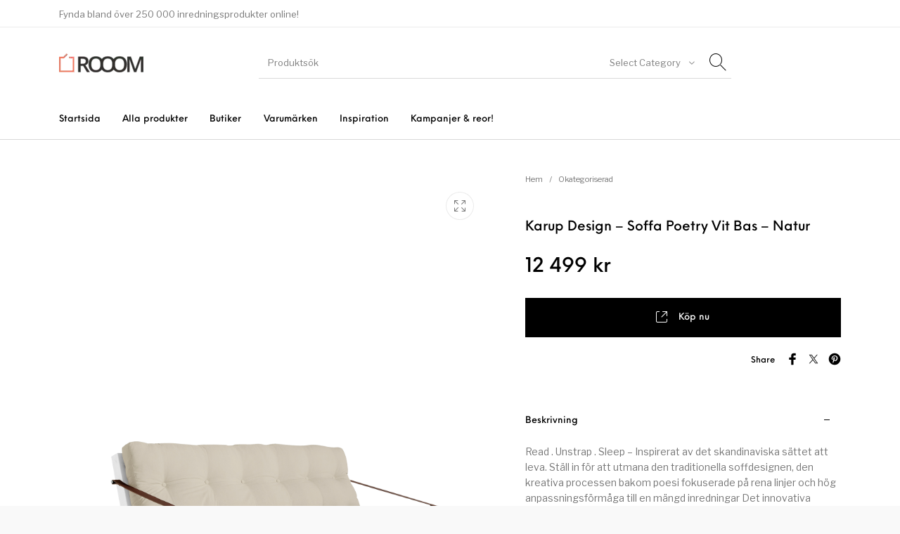

--- FILE ---
content_type: text/html; charset=UTF-8
request_url: https://rooom.se/produkt/karup-design-soffa-poetry-vit-bas-natur-2/
body_size: 28952
content:
<!DOCTYPE html>

<html lang="sv-SE" prefix="og: https://ogp.me/ns#" class="no-js">

<head>
	<meta charset="UTF-8">
	<meta name="viewport" content="width=device-width, initial-scale=1.0, maximum-scale=1.0, user-scalable=0" />

	<link rel="profile" href="http://gmpg.org/xfn/11">
	<link rel="pingback" href="https://rooom.se/xmlrpc.php">

		<style>img:is([sizes="auto" i], [sizes^="auto," i]) { contain-intrinsic-size: 3000px 1500px }</style>
	
<!-- Sökmotoroptimering av Rank Math PRO – https://rankmath.com/ -->
<title>Karup Design - Soffa Poetry Vit Bas - Natur - Rooom</title>
<meta name="description" content="Read . Unstrap . Sleep - Inspirerat av det skandinaviska sättet att leva. Ställ in för att utmana den traditionella soffdesignen, den kreativa processen bakom"/>
<meta name="robots" content="index, follow, max-snippet:-1, max-video-preview:-1, max-image-preview:large"/>
<link rel="canonical" href="https://rooom.se/produkt/karup-design-soffa-poetry-vit-bas-natur-2/" />
<meta property="og:locale" content="sv_SE" />
<meta property="og:type" content="product" />
<meta property="og:title" content="Karup Design - Soffa Poetry Vit Bas - Natur - Rooom" />
<meta property="og:description" content="Read . Unstrap . Sleep - Inspirerat av det skandinaviska sättet att leva. Ställ in för att utmana den traditionella soffdesignen, den kreativa processen bakom" />
<meta property="og:url" content="https://rooom.se/produkt/karup-design-soffa-poetry-vit-bas-natur-2/" />
<meta property="og:site_name" content="Rooom" />
<meta property="og:updated_time" content="2023-08-14T07:13:36+01:00" />
<meta property="og:image" content="https://rooom.se/wp-content/uploads/2022/10/hom_1580355-12_Fs-680x1024.png" />
<meta property="og:image:secure_url" content="https://rooom.se/wp-content/uploads/2022/10/hom_1580355-12_Fs-680x1024.png" />
<meta property="og:image:width" content="680" />
<meta property="og:image:height" content="1024" />
<meta property="og:image:alt" content="Karup Design - Soffa Poetry Vit Bas - Beige" />
<meta property="og:image:type" content="image/png" />
<meta property="product:price:amount" content="12499" />
<meta property="product:price:currency" content="SEK" />
<meta property="product:availability" content="instock" />
<meta property="product:retailer_item_id" content="1580355-12-0" />
<meta name="twitter:card" content="summary_large_image" />
<meta name="twitter:title" content="Karup Design - Soffa Poetry Vit Bas - Natur - Rooom" />
<meta name="twitter:description" content="Read . Unstrap . Sleep - Inspirerat av det skandinaviska sättet att leva. Ställ in för att utmana den traditionella soffdesignen, den kreativa processen bakom" />
<meta name="twitter:image" content="https://rooom.se/wp-content/uploads/2022/10/hom_1580355-12_Fs-680x1024.png" />
<meta name="twitter:label1" content="Pris" />
<meta name="twitter:data1" content="12 499&nbsp;&#107;&#114;" />
<meta name="twitter:label2" content="Tillgänglighet" />
<meta name="twitter:data2" content="I lager" />
<script type="application/ld+json" class="rank-math-schema-pro">{"@context":"https://schema.org","@graph":[{"@type":"Organization","@id":"https://rooom.se/#organization","name":"Rooom","url":"https://rooom.se"},{"@type":"WebSite","@id":"https://rooom.se/#website","url":"https://rooom.se","name":"Rooom","publisher":{"@id":"https://rooom.se/#organization"},"inLanguage":"sv-SE"},{"@type":"ImageObject","@id":"https://rooom.se/wp-content/uploads/2022/10/hom_1580355-12_Fs.png","url":"https://rooom.se/wp-content/uploads/2022/10/hom_1580355-12_Fs.png","width":"1661","height":"2502","caption":"Karup Design - Soffa Poetry Vit Bas - Beige","inLanguage":"sv-SE"},{"@type":"ItemPage","@id":"https://rooom.se/produkt/karup-design-soffa-poetry-vit-bas-natur-2/#webpage","url":"https://rooom.se/produkt/karup-design-soffa-poetry-vit-bas-natur-2/","name":"Karup Design - Soffa Poetry Vit Bas - Natur - Rooom","datePublished":"2023-08-14T07:13:27+01:00","dateModified":"2023-08-14T07:13:36+01:00","isPartOf":{"@id":"https://rooom.se/#website"},"primaryImageOfPage":{"@id":"https://rooom.se/wp-content/uploads/2022/10/hom_1580355-12_Fs.png"},"inLanguage":"sv-SE"},{"@type":"Product","name":"Karup Design - Soffa Poetry Vit Bas - Natur - Rooom","description":"Read . Unstrap . Sleep - Inspirerat av det skandinaviska s\u00e4ttet att leva. St\u00e4ll in f\u00f6r att utmana den traditionella soffdesignen, den kreativa processen bakom poesi fokuserade p\u00e5 rena linjer och h\u00f6g anpassningsf\u00f6rm\u00e5ga till en m\u00e4ngd inredningar Det innovativa armst\u00f6det av l\u00e4derrem h\u00e5ller strukturen p\u00e5 plats n\u00e4r det anv\u00e4nds som en soffa, men till\u00e5ter att det f\u00f6rvandlas till en rymlig s\u00e4ng p\u00e5 ett \u00f6gonblick. Design av Says Who f\u00f6r Karup Design.","sku":"1580355-12-0","category":"Okategoriserad","mainEntityOfPage":{"@id":"https://rooom.se/produkt/karup-design-soffa-poetry-vit-bas-natur-2/#webpage"},"image":[{"@type":"ImageObject","url":"https://rooom.se/wp-content/uploads/2022/10/hom_1580355-12_Fs.png","height":"2502","width":"1661"}],"offers":{"@type":"Offer","price":"12499","priceCurrency":"SEK","priceValidUntil":"2027-12-31","availability":"https://schema.org/InStock","itemCondition":"NewCondition","url":"https://rooom.se/produkt/karup-design-soffa-poetry-vit-bas-natur-2/","seller":{"@type":"Organization","@id":"https://rooom.se/","name":"Rooom","url":"https://rooom.se","logo":""}},"@id":"https://rooom.se/produkt/karup-design-soffa-poetry-vit-bas-natur-2/#richSnippet"}]}</script>
<!-- /Rank Math SEO-tillägg för WordPress -->

<link href='https://fonts.gstatic.com' crossorigin rel='preconnect' />
<link rel="alternate" type="application/rss+xml" title="Rooom &raquo; Webbflöde" href="https://rooom.se/feed/" />
<link rel="alternate" type="application/rss+xml" title="Rooom &raquo; Kommentarsflöde" href="https://rooom.se/comments/feed/" />
<link rel="alternate" type="application/rss+xml" title="Rooom &raquo; Kommentarsflöde för Karup Design &#8211; Soffa Poetry Vit Bas &#8211; Natur" href="https://rooom.se/produkt/karup-design-soffa-poetry-vit-bas-natur-2/feed/" />
<script type="text/javascript">
/* <![CDATA[ */
window._wpemojiSettings = {"baseUrl":"https:\/\/s.w.org\/images\/core\/emoji\/15.0.3\/72x72\/","ext":".png","svgUrl":"https:\/\/s.w.org\/images\/core\/emoji\/15.0.3\/svg\/","svgExt":".svg","source":{"concatemoji":"https:\/\/rooom.se\/wp-includes\/js\/wp-emoji-release.min.js?ver=6.7.4"}};
/*! This file is auto-generated */
!function(i,n){var o,s,e;function c(e){try{var t={supportTests:e,timestamp:(new Date).valueOf()};sessionStorage.setItem(o,JSON.stringify(t))}catch(e){}}function p(e,t,n){e.clearRect(0,0,e.canvas.width,e.canvas.height),e.fillText(t,0,0);var t=new Uint32Array(e.getImageData(0,0,e.canvas.width,e.canvas.height).data),r=(e.clearRect(0,0,e.canvas.width,e.canvas.height),e.fillText(n,0,0),new Uint32Array(e.getImageData(0,0,e.canvas.width,e.canvas.height).data));return t.every(function(e,t){return e===r[t]})}function u(e,t,n){switch(t){case"flag":return n(e,"\ud83c\udff3\ufe0f\u200d\u26a7\ufe0f","\ud83c\udff3\ufe0f\u200b\u26a7\ufe0f")?!1:!n(e,"\ud83c\uddfa\ud83c\uddf3","\ud83c\uddfa\u200b\ud83c\uddf3")&&!n(e,"\ud83c\udff4\udb40\udc67\udb40\udc62\udb40\udc65\udb40\udc6e\udb40\udc67\udb40\udc7f","\ud83c\udff4\u200b\udb40\udc67\u200b\udb40\udc62\u200b\udb40\udc65\u200b\udb40\udc6e\u200b\udb40\udc67\u200b\udb40\udc7f");case"emoji":return!n(e,"\ud83d\udc26\u200d\u2b1b","\ud83d\udc26\u200b\u2b1b")}return!1}function f(e,t,n){var r="undefined"!=typeof WorkerGlobalScope&&self instanceof WorkerGlobalScope?new OffscreenCanvas(300,150):i.createElement("canvas"),a=r.getContext("2d",{willReadFrequently:!0}),o=(a.textBaseline="top",a.font="600 32px Arial",{});return e.forEach(function(e){o[e]=t(a,e,n)}),o}function t(e){var t=i.createElement("script");t.src=e,t.defer=!0,i.head.appendChild(t)}"undefined"!=typeof Promise&&(o="wpEmojiSettingsSupports",s=["flag","emoji"],n.supports={everything:!0,everythingExceptFlag:!0},e=new Promise(function(e){i.addEventListener("DOMContentLoaded",e,{once:!0})}),new Promise(function(t){var n=function(){try{var e=JSON.parse(sessionStorage.getItem(o));if("object"==typeof e&&"number"==typeof e.timestamp&&(new Date).valueOf()<e.timestamp+604800&&"object"==typeof e.supportTests)return e.supportTests}catch(e){}return null}();if(!n){if("undefined"!=typeof Worker&&"undefined"!=typeof OffscreenCanvas&&"undefined"!=typeof URL&&URL.createObjectURL&&"undefined"!=typeof Blob)try{var e="postMessage("+f.toString()+"("+[JSON.stringify(s),u.toString(),p.toString()].join(",")+"));",r=new Blob([e],{type:"text/javascript"}),a=new Worker(URL.createObjectURL(r),{name:"wpTestEmojiSupports"});return void(a.onmessage=function(e){c(n=e.data),a.terminate(),t(n)})}catch(e){}c(n=f(s,u,p))}t(n)}).then(function(e){for(var t in e)n.supports[t]=e[t],n.supports.everything=n.supports.everything&&n.supports[t],"flag"!==t&&(n.supports.everythingExceptFlag=n.supports.everythingExceptFlag&&n.supports[t]);n.supports.everythingExceptFlag=n.supports.everythingExceptFlag&&!n.supports.flag,n.DOMReady=!1,n.readyCallback=function(){n.DOMReady=!0}}).then(function(){return e}).then(function(){var e;n.supports.everything||(n.readyCallback(),(e=n.source||{}).concatemoji?t(e.concatemoji):e.wpemoji&&e.twemoji&&(t(e.twemoji),t(e.wpemoji)))}))}((window,document),window._wpemojiSettings);
/* ]]> */
</script>
<style id='wp-emoji-styles-inline-css' type='text/css'>

	img.wp-smiley, img.emoji {
		display: inline !important;
		border: none !important;
		box-shadow: none !important;
		height: 1em !important;
		width: 1em !important;
		margin: 0 0.07em !important;
		vertical-align: -0.1em !important;
		background: none !important;
		padding: 0 !important;
	}
</style>
<link rel='stylesheet' id='wp-block-library-css' href='https://rooom.se/wp-includes/css/dist/block-library/style.min.css?ver=6.7.4' type='text/css' media='all' />
<style id='wp-block-library-theme-inline-css' type='text/css'>
.wp-block-audio :where(figcaption){color:#555;font-size:13px;text-align:center}.is-dark-theme .wp-block-audio :where(figcaption){color:#ffffffa6}.wp-block-audio{margin:0 0 1em}.wp-block-code{border:1px solid #ccc;border-radius:4px;font-family:Menlo,Consolas,monaco,monospace;padding:.8em 1em}.wp-block-embed :where(figcaption){color:#555;font-size:13px;text-align:center}.is-dark-theme .wp-block-embed :where(figcaption){color:#ffffffa6}.wp-block-embed{margin:0 0 1em}.blocks-gallery-caption{color:#555;font-size:13px;text-align:center}.is-dark-theme .blocks-gallery-caption{color:#ffffffa6}:root :where(.wp-block-image figcaption){color:#555;font-size:13px;text-align:center}.is-dark-theme :root :where(.wp-block-image figcaption){color:#ffffffa6}.wp-block-image{margin:0 0 1em}.wp-block-pullquote{border-bottom:4px solid;border-top:4px solid;color:currentColor;margin-bottom:1.75em}.wp-block-pullquote cite,.wp-block-pullquote footer,.wp-block-pullquote__citation{color:currentColor;font-size:.8125em;font-style:normal;text-transform:uppercase}.wp-block-quote{border-left:.25em solid;margin:0 0 1.75em;padding-left:1em}.wp-block-quote cite,.wp-block-quote footer{color:currentColor;font-size:.8125em;font-style:normal;position:relative}.wp-block-quote:where(.has-text-align-right){border-left:none;border-right:.25em solid;padding-left:0;padding-right:1em}.wp-block-quote:where(.has-text-align-center){border:none;padding-left:0}.wp-block-quote.is-large,.wp-block-quote.is-style-large,.wp-block-quote:where(.is-style-plain){border:none}.wp-block-search .wp-block-search__label{font-weight:700}.wp-block-search__button{border:1px solid #ccc;padding:.375em .625em}:where(.wp-block-group.has-background){padding:1.25em 2.375em}.wp-block-separator.has-css-opacity{opacity:.4}.wp-block-separator{border:none;border-bottom:2px solid;margin-left:auto;margin-right:auto}.wp-block-separator.has-alpha-channel-opacity{opacity:1}.wp-block-separator:not(.is-style-wide):not(.is-style-dots){width:100px}.wp-block-separator.has-background:not(.is-style-dots){border-bottom:none;height:1px}.wp-block-separator.has-background:not(.is-style-wide):not(.is-style-dots){height:2px}.wp-block-table{margin:0 0 1em}.wp-block-table td,.wp-block-table th{word-break:normal}.wp-block-table :where(figcaption){color:#555;font-size:13px;text-align:center}.is-dark-theme .wp-block-table :where(figcaption){color:#ffffffa6}.wp-block-video :where(figcaption){color:#555;font-size:13px;text-align:center}.is-dark-theme .wp-block-video :where(figcaption){color:#ffffffa6}.wp-block-video{margin:0 0 1em}:root :where(.wp-block-template-part.has-background){margin-bottom:0;margin-top:0;padding:1.25em 2.375em}
</style>
<link rel='stylesheet' id='gbt_18_th_posts_grid_styles-css' href='https://rooom.se/wp-content/plugins/the-hanger-extender/includes/gbt-blocks/posts_grid/assets/css/style.css?ver=1744644056' type='text/css' media='all' />
<link rel='stylesheet' id='swiper-css' href='https://rooom.se/wp-content/plugins/the-hanger-extender/includes/vendor/swiper/css/swiper.min.css?ver=6.4.1' type='text/css' media='all' />
<link rel='stylesheet' id='getbowtied-products-slider-styles-css' href='https://rooom.se/wp-content/plugins/product-blocks-for-woocommerce/includes/gbt-blocks/products_slider/assets/css/frontend/style.min.css?ver=1744644050' type='text/css' media='all' />
<link rel='stylesheet' id='getbowtied-categories-grid-styles-css' href='https://rooom.se/wp-content/plugins/product-blocks-for-woocommerce/includes/gbt-blocks/categories_grid/assets/css/frontend/style.min.css?ver=1744644050' type='text/css' media='all' />
<link rel='stylesheet' id='getbowtied-products-carousel-styles-css' href='https://rooom.se/wp-content/plugins/product-blocks-for-woocommerce/includes/gbt-blocks/products_carousel/assets/css/frontend/style.min.css?ver=1744644050' type='text/css' media='all' />
<link rel='stylesheet' id='getbowtied-scattered-product-list-styles-css' href='https://rooom.se/wp-content/plugins/product-blocks-for-woocommerce/includes/gbt-blocks/scattered_product_list/assets/css/frontend/style.min.css?ver=1744644050' type='text/css' media='all' />
<link rel='stylesheet' id='getbowtied-lookbook-reveal-styles-css' href='https://rooom.se/wp-content/plugins/product-blocks-for-woocommerce/includes/gbt-blocks/lookbook_reveal/assets/css/frontend/style.min.css?ver=1744644050' type='text/css' media='all' />
<link rel='stylesheet' id='getbowtied-lookbook-shop-by-outfit-styles-css' href='https://rooom.se/wp-content/plugins/product-blocks-for-woocommerce/includes/gbt-blocks/lookbook_shop_by_outfit/assets/css/frontend/style.min.css?ver=1744644050' type='text/css' media='all' />
<link rel='stylesheet' id='gbt_18_th_slider_styles-css' href='https://rooom.se/wp-content/plugins/the-hanger-extender/includes/gbt-blocks/slider/assets/css/frontend/style.css?ver=1744644056' type='text/css' media='all' />
<style id='classic-theme-styles-inline-css' type='text/css'>
/*! This file is auto-generated */
.wp-block-button__link{color:#fff;background-color:#32373c;border-radius:9999px;box-shadow:none;text-decoration:none;padding:calc(.667em + 2px) calc(1.333em + 2px);font-size:1.125em}.wp-block-file__button{background:#32373c;color:#fff;text-decoration:none}
</style>
<style id='global-styles-inline-css' type='text/css'>
:root{--wp--preset--aspect-ratio--square: 1;--wp--preset--aspect-ratio--4-3: 4/3;--wp--preset--aspect-ratio--3-4: 3/4;--wp--preset--aspect-ratio--3-2: 3/2;--wp--preset--aspect-ratio--2-3: 2/3;--wp--preset--aspect-ratio--16-9: 16/9;--wp--preset--aspect-ratio--9-16: 9/16;--wp--preset--color--black: #000000;--wp--preset--color--cyan-bluish-gray: #abb8c3;--wp--preset--color--white: #ffffff;--wp--preset--color--pale-pink: #f78da7;--wp--preset--color--vivid-red: #cf2e2e;--wp--preset--color--luminous-vivid-orange: #ff6900;--wp--preset--color--luminous-vivid-amber: #fcb900;--wp--preset--color--light-green-cyan: #7bdcb5;--wp--preset--color--vivid-green-cyan: #00d084;--wp--preset--color--pale-cyan-blue: #8ed1fc;--wp--preset--color--vivid-cyan-blue: #0693e3;--wp--preset--color--vivid-purple: #9b51e0;--wp--preset--gradient--vivid-cyan-blue-to-vivid-purple: linear-gradient(135deg,rgba(6,147,227,1) 0%,rgb(155,81,224) 100%);--wp--preset--gradient--light-green-cyan-to-vivid-green-cyan: linear-gradient(135deg,rgb(122,220,180) 0%,rgb(0,208,130) 100%);--wp--preset--gradient--luminous-vivid-amber-to-luminous-vivid-orange: linear-gradient(135deg,rgba(252,185,0,1) 0%,rgba(255,105,0,1) 100%);--wp--preset--gradient--luminous-vivid-orange-to-vivid-red: linear-gradient(135deg,rgba(255,105,0,1) 0%,rgb(207,46,46) 100%);--wp--preset--gradient--very-light-gray-to-cyan-bluish-gray: linear-gradient(135deg,rgb(238,238,238) 0%,rgb(169,184,195) 100%);--wp--preset--gradient--cool-to-warm-spectrum: linear-gradient(135deg,rgb(74,234,220) 0%,rgb(151,120,209) 20%,rgb(207,42,186) 40%,rgb(238,44,130) 60%,rgb(251,105,98) 80%,rgb(254,248,76) 100%);--wp--preset--gradient--blush-light-purple: linear-gradient(135deg,rgb(255,206,236) 0%,rgb(152,150,240) 100%);--wp--preset--gradient--blush-bordeaux: linear-gradient(135deg,rgb(254,205,165) 0%,rgb(254,45,45) 50%,rgb(107,0,62) 100%);--wp--preset--gradient--luminous-dusk: linear-gradient(135deg,rgb(255,203,112) 0%,rgb(199,81,192) 50%,rgb(65,88,208) 100%);--wp--preset--gradient--pale-ocean: linear-gradient(135deg,rgb(255,245,203) 0%,rgb(182,227,212) 50%,rgb(51,167,181) 100%);--wp--preset--gradient--electric-grass: linear-gradient(135deg,rgb(202,248,128) 0%,rgb(113,206,126) 100%);--wp--preset--gradient--midnight: linear-gradient(135deg,rgb(2,3,129) 0%,rgb(40,116,252) 100%);--wp--preset--font-size--small: 13px;--wp--preset--font-size--medium: 20px;--wp--preset--font-size--large: 36px;--wp--preset--font-size--x-large: 42px;--wp--preset--spacing--20: 0.44rem;--wp--preset--spacing--30: 0.67rem;--wp--preset--spacing--40: 1rem;--wp--preset--spacing--50: 1.5rem;--wp--preset--spacing--60: 2.25rem;--wp--preset--spacing--70: 3.38rem;--wp--preset--spacing--80: 5.06rem;--wp--preset--shadow--natural: 6px 6px 9px rgba(0, 0, 0, 0.2);--wp--preset--shadow--deep: 12px 12px 50px rgba(0, 0, 0, 0.4);--wp--preset--shadow--sharp: 6px 6px 0px rgba(0, 0, 0, 0.2);--wp--preset--shadow--outlined: 6px 6px 0px -3px rgba(255, 255, 255, 1), 6px 6px rgba(0, 0, 0, 1);--wp--preset--shadow--crisp: 6px 6px 0px rgba(0, 0, 0, 1);}:where(.is-layout-flex){gap: 0.5em;}:where(.is-layout-grid){gap: 0.5em;}body .is-layout-flex{display: flex;}.is-layout-flex{flex-wrap: wrap;align-items: center;}.is-layout-flex > :is(*, div){margin: 0;}body .is-layout-grid{display: grid;}.is-layout-grid > :is(*, div){margin: 0;}:where(.wp-block-columns.is-layout-flex){gap: 2em;}:where(.wp-block-columns.is-layout-grid){gap: 2em;}:where(.wp-block-post-template.is-layout-flex){gap: 1.25em;}:where(.wp-block-post-template.is-layout-grid){gap: 1.25em;}.has-black-color{color: var(--wp--preset--color--black) !important;}.has-cyan-bluish-gray-color{color: var(--wp--preset--color--cyan-bluish-gray) !important;}.has-white-color{color: var(--wp--preset--color--white) !important;}.has-pale-pink-color{color: var(--wp--preset--color--pale-pink) !important;}.has-vivid-red-color{color: var(--wp--preset--color--vivid-red) !important;}.has-luminous-vivid-orange-color{color: var(--wp--preset--color--luminous-vivid-orange) !important;}.has-luminous-vivid-amber-color{color: var(--wp--preset--color--luminous-vivid-amber) !important;}.has-light-green-cyan-color{color: var(--wp--preset--color--light-green-cyan) !important;}.has-vivid-green-cyan-color{color: var(--wp--preset--color--vivid-green-cyan) !important;}.has-pale-cyan-blue-color{color: var(--wp--preset--color--pale-cyan-blue) !important;}.has-vivid-cyan-blue-color{color: var(--wp--preset--color--vivid-cyan-blue) !important;}.has-vivid-purple-color{color: var(--wp--preset--color--vivid-purple) !important;}.has-black-background-color{background-color: var(--wp--preset--color--black) !important;}.has-cyan-bluish-gray-background-color{background-color: var(--wp--preset--color--cyan-bluish-gray) !important;}.has-white-background-color{background-color: var(--wp--preset--color--white) !important;}.has-pale-pink-background-color{background-color: var(--wp--preset--color--pale-pink) !important;}.has-vivid-red-background-color{background-color: var(--wp--preset--color--vivid-red) !important;}.has-luminous-vivid-orange-background-color{background-color: var(--wp--preset--color--luminous-vivid-orange) !important;}.has-luminous-vivid-amber-background-color{background-color: var(--wp--preset--color--luminous-vivid-amber) !important;}.has-light-green-cyan-background-color{background-color: var(--wp--preset--color--light-green-cyan) !important;}.has-vivid-green-cyan-background-color{background-color: var(--wp--preset--color--vivid-green-cyan) !important;}.has-pale-cyan-blue-background-color{background-color: var(--wp--preset--color--pale-cyan-blue) !important;}.has-vivid-cyan-blue-background-color{background-color: var(--wp--preset--color--vivid-cyan-blue) !important;}.has-vivid-purple-background-color{background-color: var(--wp--preset--color--vivid-purple) !important;}.has-black-border-color{border-color: var(--wp--preset--color--black) !important;}.has-cyan-bluish-gray-border-color{border-color: var(--wp--preset--color--cyan-bluish-gray) !important;}.has-white-border-color{border-color: var(--wp--preset--color--white) !important;}.has-pale-pink-border-color{border-color: var(--wp--preset--color--pale-pink) !important;}.has-vivid-red-border-color{border-color: var(--wp--preset--color--vivid-red) !important;}.has-luminous-vivid-orange-border-color{border-color: var(--wp--preset--color--luminous-vivid-orange) !important;}.has-luminous-vivid-amber-border-color{border-color: var(--wp--preset--color--luminous-vivid-amber) !important;}.has-light-green-cyan-border-color{border-color: var(--wp--preset--color--light-green-cyan) !important;}.has-vivid-green-cyan-border-color{border-color: var(--wp--preset--color--vivid-green-cyan) !important;}.has-pale-cyan-blue-border-color{border-color: var(--wp--preset--color--pale-cyan-blue) !important;}.has-vivid-cyan-blue-border-color{border-color: var(--wp--preset--color--vivid-cyan-blue) !important;}.has-vivid-purple-border-color{border-color: var(--wp--preset--color--vivid-purple) !important;}.has-vivid-cyan-blue-to-vivid-purple-gradient-background{background: var(--wp--preset--gradient--vivid-cyan-blue-to-vivid-purple) !important;}.has-light-green-cyan-to-vivid-green-cyan-gradient-background{background: var(--wp--preset--gradient--light-green-cyan-to-vivid-green-cyan) !important;}.has-luminous-vivid-amber-to-luminous-vivid-orange-gradient-background{background: var(--wp--preset--gradient--luminous-vivid-amber-to-luminous-vivid-orange) !important;}.has-luminous-vivid-orange-to-vivid-red-gradient-background{background: var(--wp--preset--gradient--luminous-vivid-orange-to-vivid-red) !important;}.has-very-light-gray-to-cyan-bluish-gray-gradient-background{background: var(--wp--preset--gradient--very-light-gray-to-cyan-bluish-gray) !important;}.has-cool-to-warm-spectrum-gradient-background{background: var(--wp--preset--gradient--cool-to-warm-spectrum) !important;}.has-blush-light-purple-gradient-background{background: var(--wp--preset--gradient--blush-light-purple) !important;}.has-blush-bordeaux-gradient-background{background: var(--wp--preset--gradient--blush-bordeaux) !important;}.has-luminous-dusk-gradient-background{background: var(--wp--preset--gradient--luminous-dusk) !important;}.has-pale-ocean-gradient-background{background: var(--wp--preset--gradient--pale-ocean) !important;}.has-electric-grass-gradient-background{background: var(--wp--preset--gradient--electric-grass) !important;}.has-midnight-gradient-background{background: var(--wp--preset--gradient--midnight) !important;}.has-small-font-size{font-size: var(--wp--preset--font-size--small) !important;}.has-medium-font-size{font-size: var(--wp--preset--font-size--medium) !important;}.has-large-font-size{font-size: var(--wp--preset--font-size--large) !important;}.has-x-large-font-size{font-size: var(--wp--preset--font-size--x-large) !important;}
:where(.wp-block-post-template.is-layout-flex){gap: 1.25em;}:where(.wp-block-post-template.is-layout-grid){gap: 1.25em;}
:where(.wp-block-columns.is-layout-flex){gap: 2em;}:where(.wp-block-columns.is-layout-grid){gap: 2em;}
:root :where(.wp-block-pullquote){font-size: 1.5em;line-height: 1.6;}
</style>
<link rel='stylesheet' id='contact-form-7-css' href='https://rooom.se/wp-content/plugins/contact-form-7/includes/css/styles.css?ver=6.0.6' type='text/css' media='all' />
<link rel='stylesheet' id='hookmeup-css' href='https://rooom.se/wp-content/plugins/hookmeup/public/assets/css/hmu-public.css?ver=1.2.1' type='text/css' media='all' />
<style id='spai-fadein-inline-css' type='text/css'>
img[data-spai]{opacity: 0;} div.woocommerce-product-gallery img[data-spai]{opacity: 1;} img[data-spai-egr],img[data-spai-lazy-loaded],img[data-spai-upd] {transition: opacity .5s linear .2s;-webkit-transition: opacity .5s linear .2s;-moz-transition: opacity .5s linear .2s;-o-transition: opacity .5s linear .2s; opacity: 1;}
</style>
<link rel='stylesheet' id='photoswipe-css' href='https://rooom.se/wp-content/plugins/woocommerce/assets/css/photoswipe/photoswipe.min.css?ver=9.8.6' type='text/css' media='all' />
<link rel='stylesheet' id='photoswipe-default-skin-css' href='https://rooom.se/wp-content/plugins/woocommerce/assets/css/photoswipe/default-skin/default-skin.min.css?ver=9.8.6' type='text/css' media='all' />
<style id='woocommerce-inline-inline-css' type='text/css'>
.woocommerce form .form-row .required { visibility: visible; }
</style>
<link rel='stylesheet' id='brands-styles-css' href='https://rooom.se/wp-content/plugins/woocommerce/assets/css/brands.css?ver=9.8.6' type='text/css' media='all' />
<link rel='stylesheet' id='getbowtied_icons-css' href='https://rooom.se/wp-content/themes/the-hanger/inc/fonts/thehanger-icons/style.css?ver=5.0.8' type='text/css' media='all' />
<link rel='stylesheet' id='select2-css' href='https://rooom.se/wp-content/plugins/woocommerce/assets/css/select2.css?ver=9.8.6' type='text/css' media='all' />
<link rel='stylesheet' id='motion-ui-css' href='https://rooom.se/wp-content/themes/the-hanger/inc/_vendor/motion-ui/css/motion-ui.css?ver=2.0.3' type='text/css' media='all' />
<link rel='stylesheet' id='thehanger-styles-css' href='https://rooom.se/wp-content/themes/the-hanger/css/styles.css?ver=5.0.8' type='text/css' media='all' />
<style id='thehanger-styles-inline-css' type='text/css'>
 .row{max-width:1340px}.site-bg-color, body{background-color:#F9F9F9}.topbar{color:#777777;font-size:13px}.topbar .topbar-socials .th_social_icon a svg{fill:#777777}.topbar .topbar-socials .th_social_icon a:hover svg{fill:#ec7a5c}body.header-layout-full .topbar, .topbar .topbar-content{background-color:#FFFFFF}.topbar a:hover{color:#ec7a5c}.topbar .navigation-foundation > ul > li > a > span:before{background-color:#777777}body.header-layout-full .topbar:after, body.header-layout-boxed .topbar .topbar-content{border-color:rgba(119,119,119,0.15)}.site-header-style-1, .header-sticky-blog, .header-sticky-product, .woocommerce-store-notice{font-size:13px}.site-header-style-1, .site-header-style-1 .header_search_input, .site-header-style-1 .select2.select2-container--open .select2-selection, .site-header-style-1 .header_search_button, .site-header-style-1 .header-content .search-form .search-field, .site-header-style-1 .woocommerce-product-search .search-field, .header-sticky-blog, .header-sticky-product{color:#000}.header-sticky-product .header-sticky-blog-facebook svg, .header-sticky-product .header-sticky-blog-twitter svg{fill:#000}.header-sticky-product .header-sticky-blog-facebook:hover svg, .header-sticky-product .header-sticky-blog-twitter:hover svg{fill:#ec7a5c}.header-sticky-blog .header-sticky-blog-facebook svg, .header-sticky-blog .header-sticky-blog-twitter svg{fill:#000}.header-sticky-blog .header-sticky-blog-facebook:hover svg, .header-sticky-blog .header-sticky-blog-twitter:hover svg{fill:#ec7a5c}.site-header-style-1 .header-content .search-form .search-field::-ms-input-placeholder, .site-header-style-1 .woocommerce-product-search .search-field::-ms-input-placeholder{color:#000}.site-header-style-1 .header-content .search-form .search-field::-webkit-input-placeholder, .site-header-style-1 .woocommerce-product-search .search-field::-webkit-input-placeholder{color:#000}.site-header-style-1 .header-content .search-form .search-field::-moz-placeholder, .site-header-style-1 .woocommerce-product-search .search-field::-moz-placeholder{color:#000}body.header-layout-full .site-header-style-1, .site-header-style-1 .header-content, .header-sticky-blog, .header-sticky-product{background-color:#fff}.site-header-style-1 a:hover, .site-header-style-1 .header_search_button:hover, .header-sticky-blog .header-sticky-blog-content .header-sticky-blog-buttons ul li a:hover, .header-sticky-product .header-sticky-product-content .header-sticky-product-buttons ul li a:hover{color:#ec7a5c}.site-header-style-1 .header-tools .tools_badge{color:#fff;background-color:#ec7a5c}.site-header-style-1 .site-logo img{width:120px}.site-header-style-1 .gbt-mega-dropdown-button, .header-mobiles-wrapper .header-mobiles-content .header-mobiles-mega-dropdown-button{color:#fff;background-color:#000}.header-sticky-product .header-sticky-product-content .header-sticky-product-add-to-cart a, .header-sticky-product .header-sticky-product-content .header-sticky-product-add-to-cart a span{color:#fff!important;background-color:#000}.gbt-mega-dropdown-wrapper:hover .gbt-mega-dropdown-button, .header-sticky-product .header-sticky-product-content .header-sticky-product-add-to-cart a:hover, .scroll-progress-bar-container .scroll-progress-bar{color:#fff;background-color:#ec7a5c}.gbt-mega-dropdown-wrapper .gbt-mega-dropdown-button:before{background:linear-gradient(to right, rgba(0,0,0,0) 0%, rgba(0,0,0, 1) 25%)}.gbt-mega-dropdown-wrapper:hover .gbt-mega-dropdown-button:before{background:linear-gradient(to right, rgba(0,0,0,0) 0%, rgba(236,122,92, 1) 25%)}.site-header-style-1 .navigation-foundation > ul > li > a > span:before{background-color:#000}.site-header-style-1 .select2 .select2-selection, .header-secondary-navigation, .header-sticky-blog .header-sticky-blog-content .header-sticky-blog-now-reading, .header-sticky-product .header-sticky-product-content .header-sticky-product-now-reading{color:rgba(0,0,0,0.5)}.site-header-style-1 .header_search_input::-ms-input-placeholder{color:rgba(0,0,0,0.5)}.site-header-style-1 .header_search_input::-webkit-input-placeholder{color:rgba(0,0,0,0.5)}.site-header-style-1 .header_search_input::-moz-placeholder{color:rgba(0,0,0,0.5)}.header-layout-full .site-header-style-1:after, .header-layout-boxed .site-header-style-1 .header-content:after, .site-header-style-1 .header-content .header-line-1 .header-line-1-wrapper .header-search .header_search_form, .site-header-style-1 .header-content .header-line-1 .header-line-1-wrapper .header-search .search-form, .site-header-style-1 .header-content .header-line-1 .header-line-1-wrapper .header-search .woocommerce-product-search, .header-sticky-blog .header-sticky-blog-content .header-sticky-blog-now-reading, .header-sticky-blog .header-sticky-blog-content .header-sticky-blog-buttons, .header-sticky-blog .header-sticky-blog-content .header-sticky-blog-buttons ul li a, .header-sticky-product .header-sticky-product-content .header-sticky-product-now-reading, .header-sticky-product .header-sticky-product-content .header-sticky-product-buttons, .header-sticky-product .header-sticky-product-content .header-sticky-product-buttons ul li a{border-color:rgba(0,0,0,0.15)}.scroll-progress-bar-container{background-color:rgba(0,0,0,0.15)}.site-header-style-1 .header_search_form:before, .site-header-style-1 .header-content .search-form:before, .site-header-style-1 .select2:before, .site-header-style-1 .woocommerce-product-search:before{background-color:rgba(0,0,0,0.75)}.site-header-style-2{font-size:13px}.site-header-style-2{color:#000}body.header-layout-full .site-header-style-2, .site-header-style-2 .header-content{background-color:#fff}.site-header-style-2 a:hover{color:#c4b583}.site-header-style-2 .header-tools .tools_badge{color:#fff;background-color:#c4b583}.site-header-style-2 .site-logo img{width:200px}.site-header-style-2 .navigation-foundation > ul > li > a > span:before{background-color:#000}.header-layout-full .site-header-style-2.header-sticky:after, .header-layout-boxed .site-header-style-2.header-sticky .header-content:after, .header-layout-full .site-header-style-2:not(.header-sticky), .header-layout-boxed .site-header-style-2:not(.header-sticky) > .row{border-color:rgba(0,0,0,0.15)}.site-search.position-top .header-search .header_search_form, .site-search.position-top .header-content .header-search .search-form, .site-search.position-top .header-content .header-search .woocommerce-product-search, .off-canvas.site-search{border-color:rgba(0,0,0,0.15)}.site-search.position-top .header-search .header_search_form .woocommerce-product-search:before, .site-search.position-top .header-search .header_search_form:before, .site-search.position-top .header-content .search-form:before{background-color:#000}.header-mobiles-wrapper{font-size:13px}.mobile-header-style-1.header-mobiles-wrapper .header-mobiles, .mobile-header-style-1.header-mobiles-wrapper .header-mobiles-search-content, .mobile-header-style-1.header-mobiles-wrapper .header-mobiles-search-content .search-form, .mobile-header-style-1.header-mobiles-wrapper .header-mobiles-search-content .woocommerce-product-search{color:#000;background-color:#fff;border-color:rgba(0,0,0,0.15)}.mobile-header-style-2.header-mobiles-wrapper .header-mobiles, .mobile-header-style-2.header-mobiles-wrapper .header-mobiles-search-content, .mobile-header-style-2.header-mobiles-wrapper .header-mobiles-search-content .search-form, .mobile-header-style-2.header-mobiles-wrapper .header-mobiles-search-content .woocommerce-product-search{color:#000;background-color:#fff;border-color:rgba(0,0,0,0.15)}.mobile-header-style-1.header-mobiles-wrapper .header-mobiles .header-mobiles-tools ul.header-tools li > a .tools_badge{color:#fff;background-color:#ec7a5c}.mobile-header-style-2.header-mobiles-wrapper .header-mobiles .header-mobiles-tools ul.header-tools li > a .tools_badge{color:#fff;background-color:#c4b583}.mobile-header-style-1.header-mobiles-wrapper .header-mobiles a:hover{color:#ec7a5c}.mobile-header-style-2.header-mobiles-wrapper .header-mobiles a:hover{color:#c4b583}.header-mobiles-wrapper .header-mobiles .site-logo img{max-width:120px}.dropdown .is-dropdown-submenu, .dropdown-pane, .drilldown, .drilldown .is-drilldown-submenu, .gbt-mega-menu-content, .gbt-mega-dropdown-content-inside, .header_search_form .select2-dropdown, .header_search_ajax_results, .gbt-mega-menu-content .megamenu_blog_wrapper .megamenu_posts .megamenu_posts_overlay, dl.gbt-stack-gallery dl.gbt-stack-items dt, dl.gbt-stack-gallery dl.gbt-stack-nav dt a, .header-mobiles-wrapper .header-mobiles-content, .site-search.position-top{background-color:#fff;color:#000}.minicart .woocommerce-mini-cart .woocommerce-mini-cart-item .blockUI.blockOverlay{background-color:#fff !important}.dropdown .is-dropdown-submenu a:hover, .dropdown .is-dropdown-submenu .is-active > a, .dropdown-pane a:hover, .drilldown a:hover, .gbt-mega-menu-content a:hover, .gbt-mega-dropdown-content-inside a:hover, .header_search_ajax_results a:hover, .gbt-mega-menu-content .megamenu_blog_wrapper .megamenu_posts_category_list dt a:hover{color:#ec7a5c}.gbt-mega-menu-content .megamenu_cta, .header_search_form .select2-container .select2-results__option.select2-results__option--highlighted[aria-selected], .header-mobiles-wrapper .header-mobiles-content .header-mobiles-mega-dropdown-button.active, .site-search.off-canvas .header_search_form .select2-container .select2-results__option.select2-results__option--highlighted[aria-selected]{color:#fff;background-color:#ec7a5c}.dropdown .is-submenu-item, .megamenu_subcategory_list, dl.gbt-stack-gallery dl.gbt-stack-items dt .gbt_featured_title, dl.gbt-stack-gallery dl.gbt-stack-items dt .amount, .gbt-mega-menu-content .megamenu_contact .megamenu_contact_info p span, .minicart .widget.woocommerce.widget_shopping_cart ul.woocommerce-mini-cart li.mini_cart_item a:not(.remove), .minicart_infos, .header-mobiles-wrapper .header-mobiles-content .header-mobiles-secondary-menu .is-drilldown ul li a, .header-mobiles-wrapper .header-mobiles-content .header-mobiles-topbar-menu .is-drilldown ul li a, .header-mobiles-wrapper .header-mobiles-content .header-mobiles-info{color:rgba(0,0,0,0.75)}.header-minicart-placeholder .minicart .widget.woocommerce.widget_shopping_cart ul.woocommerce-mini-cart li.mini_cart_item span.quantity, .widget.woocommerce.widget_shopping_cart ul.woocommerce-mini-cart li.mini_cart_item .variation dd p, .header_search_ajax_results .woocommerce-Price-amount, .gbt-mega-menu-content .megamenu_category a span.count, .gbt-mega-dropdown-wrapper .gbt-mega-dropdown .gbt-mega-dropdown-content .gbt-mega-dropdown-content-inside ul li>a span.count{color:rgba(0,0,0,0.5)}.gbt-mega-dropdown-wrapper .gbt-mega-dropdown .gbt-mega-dropdown-content .gbt-mega-dropdown-content-inside .is-drilldown ul li:before, .gbt-mega-dropdown-wrapper .gbt-mega-dropdown .gbt-mega-dropdown-content .gbt-mega-dropdown-content-inside, .gbt-mega-menu-content .megamenu_blog_wrapper .megamenu_posts_category_list, .gbt-mega-menu-content .megamenu_blog_wrapper .megamenu_posts_category_list dt:before, .gbt-mega-menu-content .megamenu_blog_wrapper .megamenu_posts_category_list > a, .gbt-mega-menu-content .megamenu_bottom_links, .header-minicart-placeholder .minicart .widget.woocommerce.widget_shopping_cart .woocommerce-mini-cart__total.total, .site-header-style-1 .header-cart .minicart .minicart_infos, .site-header-style-2 .header-cart .minicart .minicart_infos, dl.gbt-stack-gallery dl.gbt-stack-nav dt a, .header-mobiles-wrapper .header-mobiles-content .is-drilldown ul li:before, .archive-header .archive-title-wrapper ul.archive-mobile-list li:before, .header-mobiles-wrapper .header-mobiles-content .gbt-mega-dropdown-content, .header-mobiles-wrapper .header-mobiles-content .header-mobiles-primary-menu, .header-mobiles-wrapper .header-mobiles-content .header-mobiles-ecomm-menu, .header-mobiles-wrapper .header-mobiles-content .header-mobiles-secondary-menu, .header-mobiles-wrapper .header-mobiles-content .header-mobiles-topbar-menu, .header-mobiles-wrapper .header-mobiles-content .header-mobiles-large-categories, .header-mobiles-wrapper .header-mobiles-content .header-mobiles-info-2, .header-mobiles-wrapper .header-mobiles-content .header-mobiles-primary-menu .is-drilldown ul li .js-drilldown-back{border-color:rgba(0,0,0,0.15)}.gbt-mega-menu-content .megamenu_blog_wrapper .megamenu_posts .megamenu_post .megamenu_post_image{background-color:rgba(0,0,0,0.15)}.minicart .widget.woocommerce.widget_shopping_cart .woocommerce-mini-cart__buttons.buttons .button.checkout{color:#fff;background-color:#000}.minicart .widget.woocommerce.widget_shopping_cart .woocommerce-mini-cart__buttons.buttons .button.checkout:hover{background-color:#ec7a5c}.minicart .widget.woocommerce.widget_shopping_cart .woocommerce-mini-cart__buttons.buttons .button:not(.checkout), .gbt-mega-menu-content .megamenu_blog_wrapper .megamenu_posts_category_list dt a, .site-search.position-top .header-search .close-button, .site-search.position-top .header-search .header_search_button:after, .site-search.position-top .header-search .header_search_form .header_search_input_wrapper .header_search_input, .site-search.position-top .header-search .header_search_form .select2-dropdown .select2-results ul li, .site-search.position-top .header-search .select2 .select2-selection__rendered{color:#000}.site-search.position-top .header-search .header_search_form .header_search_input_wrapper .header_search_input::-ms-input-placeholder, .site-search.position-top .header-search .search-field::-ms-input-placeholder{color:rgba(0,0,0,0.5)}.site-search.position-top .header-search .header_search_form .header_search_input_wrapper .header_search_input::-webkit-input-placeholder, .site-search.position-top .header-search .search-field::-webkit-input-placeholder{color:rgba(0,0,0,0.5)}.site-search.position-top .header-search .header_search_form .header_search_input_wrapper .header_search_input::-moz-placeholder, .site-search.position-top .header-search .search-field::-moz-input-placeholder{color:rgba(0,0,0,0.5)}.minicart .widget.woocommerce.widget_shopping_cart ul.woocommerce-mini-cart li.mini_cart_item a:not(.remove):hover, .minicart .widget.woocommerce.widget_shopping_cart .woocommerce-mini-cart__buttons.buttons .button:not(.checkout):hover, dl.gbt-stack-gallery dl.gbt-stack-nav dt a:hover{color:#ec7a5c}.site-content-bg-color, .site-content, body.content-layout-full .site-content-wrapper, body.content-layout-boxed .site-content-wrapper > .row, ul.products .product .main-container .product_image a .out-of-stock, ul.products .product .buttons a:after, .single-product .woocommerce-gb_accordion ul.accordion, .single-product .woocommerce-gb_accordion ul.accordion .accordion-item .accordion-content, .pswp .pswp__bg, .single-product .product .before-product-summary-wrapper .product_tool_buttons_placeholder .single_product_gallery_trigger:after, .single-product .product .before-product-summary-wrapper .product_tool_buttons_placeholder .single_product_video_trigger:after, .woocommerce-archive-header.is-stuck .woocommerce-archive-header-inside, .site-shop-filters, .select2-dropdown, .blog.content-layout-boxed .blog_highlighted_posts_container, .blog.content-layout-boxed .site-content-wrapper .archive-header > .row, .archive.content-layout-boxed .site-content-wrapper .archive-header > .row, .blog.content-layout-boxed .getbowtied_popular_posts_container .popular_posts_columns, .single-post.content-layout-boxed .single_navigation_container .single_navigation, .single-post.content-layout-boxed .single_related_post_container .single_related_posts, .single-post.content-layout-boxed .single-comments-container .single-comments-row, .search.content-layout-boxed .archive-title-wrapper, .site-content-wrapper .wpml-ls-legacy-dropdown-click li, .site-content-wrapper .wpml-ls-legacy-dropdown li, .site-content-wrapper .wcml-dropdown-click li, .site-content-wrapper .wcml-dropdown li, .site-content-wrapper li.wpml-ls-current-language > a, .site-content-wrapper li.wcml-cs-active-currency > a, .page .single-comments-container > .row{background-color:#fff}.onsale, .product:not(.product-type-grouped) .cart .quantity, .tooltip, .getbowtied_new_product, ul.products .product .main-container .second-container .buttons .button.added:after, ul.products .product .main-container .second-container .buttons a.clicked:after, .woocommerce-cart .cart-collaterals .cart_totals table.shop_table tr.shipping .woocommerce-shipping-calculator .shipping-calculator-form p:not(.form-row) .button:hover, .woocommerce-store-notice, .site-content .wpml-ls-sub-menu li:hover a, .site-content .wcml-cs-submenu li:hover a, .site-content .wpml-ls-sub-menu li a:hover, .site-content .wcml-cs-submenu li:hover a:hover:not(.button):not(.remove):not(.remove):not(.restore-item):not(.wpml-ls-link):not(.wcml-cs-item-toggle):not(.wpml-ls-item-toggle), .site-content .wpml-ls-sub-menu li:hover a:hover, .site-content .wcml-cs-submenu li:hover a:hover, .site-content-wrapper .select2-container .select2-results__option.select2-results__option--highlighted[aria-selected], ul.products .product .main-container .second-container .buttons > a.loading::before, ul.products .product .main-container .second-container .buttons .button.added:hover::after{color:#fff!important}.widget.woocommerce.widget_layered_nav_filters ul a:hover, body.single .post .entry-meta__item--tags a:hover{color:#fff!important}.blockUI{background-color:#fff!important}.site-primary-color, .site-content, ul.products .product .main-container .second-container .product_info a.title .woocommerce-loop-product__title, ul.products .product .main-container .second-container .buttons > a:after, body.woocommerce-cart .site-content .woocommerce .woocommerce-cart-form tr.cart_item .product-name a, body.woocommerce-checkout.woocommerce-order-received .woocommerce-order .woocommerce-order-details .woocommerce-table--order-details tr td.product-name a, .products_ajax_button.disabled, .posts_ajax_button.disabled, body.single .nav-links__item, .woocommerce-pagination li a.page-numbers, .blog-listing .blog-articles .post .entry-content-wrap .entry-meta time, .select2-dropdown, .woocommerce p.stars.selected a.active~a:before, .woocommerce-wishlist form#yith-wcwl-form table.wishlist_table td.product-name a, .site-content-wrapper .wcml-cs-submenu li a:not(.button):not(.wpml-ls-link):not([class^="star-"]):not(.showcoupon):not(.showlogin):not(.shipping-calculator-button):not(.remove):not(.page-numbers), .site-content-wrapper .wpml-ls-sub-menu li a, .header-mobiles-wrapper .header-mobiles-content .header-mobiles-info-2, body .wp-block-woocommerce-active-filters ul li, .wc-block-active-filters .wc-block-active-filters-list button, .wc-block-grid__product-title, .wc-block-grid__product-price__value *{color:#777}.woocommerce-breadcrumb > a, ul.products.shop_display_list .product .main-container .product_image a, ul.products.shop_display_list .product .main-container .product_image a .out-of-stock, .widget.woocommerce.widget_layered_nav_filters ul a, body.single .post .entry-meta__item--tags a, body.single .post .entry-content .page-links > a, .woocommerce p.stars a:hover~a:before, .wp-block-calendar #next a, .wp-block-calendar #prev a, h2.wc-block-grid__product-title a{color:#777!important}.site-secondary-color, h1, h2, h3, h4, h5, h6, table th, dl dt, blockquote, label, .site-content a:not(.wp-block-button__link):not(.button):not(.wpml-ls-link):not([class^="star-"]):not(.vc_btn3):not(.showcoupon):not(.showlogin):not(.shipping-calculator-button):not(.remove):not(.page-numbers), .woocommerce .wc-tabs a, .widget_calendar table td#today, .products_ajax_button, .posts_ajax_button, .woocommerce-pagination li span.page-numbers.current, body.single .post .entry-content .page-links > span, .widget_theme_ecommerce_info .ecommerce-info-widget-icon, .attachment .site-content .nav-links a, .widget.woocommerce.widget_product_categories_with_icon .product-categories-with-icon > li > a, .error404 section.error-404 .page-header .page-title, .woocommerce .after-cart-empty-title, .woocommerce.woocommerce-wishlist .wishlist_table tr td.product-stock-status .wishlist-in-stock, .woocommerce.woocommerce-wishlist .wishlist_table tr td.product-remove, .woocommerce.woocommerce-wishlist .wishlist_table tr td.product-remove div a:before, .woocommerce.woocommerce-wishlist .wishlist_table tr td.wishlist-empty, .woocommerce-account .woocommerce .woocommerce-MyAccount-navigation ul li a, .woocommerce-account .woocommerce .woocommerce-MyAccount-navigation ul li:before, .woocommerce-orders .woocommerce-orders-table.shop_table_responsive tr td::before, .woocommerce-account .woocommerce-orders-table tbody tr td.woocommerce-orders-table__cell-order-actions .button, .woocommerce-account .woocommerce .woocommerce-MyAccount-content .woocommerce-pagination--without-numbers .woocommerce-button, .woocommerce-account .woocommerce-MyAccount-downloads tbody tr td.download-file a:before, .woocommerce-account .woocommerce-MyAccount-downloads tbody tr td.download-file a, .woocommerce-account.woocommerce-view-order .woocommerce-MyAccount-content p mark, .woocommerce-account.woocommerce-view-order .woocommerce-MyAccount-content .woocommerce-order-details .order_details tr td a + strong, .woocommerce-account.woocommerce-view-order .woocommerce-MyAccount-content .woocommerce-order-details .order_details tfoot tr td .amount, .woocommerce-account.woocommerce-view-order .woocommerce-MyAccount-content .woocommerce-order-details .order_details tfoot tr td .tax_label, .woocommerce-account.woocommerce-edit-account .edit-account fieldset legend, .woocommerce-account.woocommerce-edit-address .addresses .woocommerce-Address .woocommerce-Address-title .edit:before, .woocommerce-account.woocommerce-edit-address .addresses .woocommerce-Address .woocommerce-Address-title .edit, .product .entry-summary .yith-wcwl-add-to-wishlist .yith-wcwl-add-button.show .add_to_wishlist, .product .entry-summary .getbowtied-single-product-share, .product .entry-summary .woocommerce-Reviews .commentlist .comment_container .comment-text p.meta .woocommerce-review__author, .product .entry-summary #review_form_wrapper #review_form .comment-reply-title, .product.product-type-grouped .cart .quantity input, .products_ajax_loader, .comments-area .comment-list .comment article.comment-body .comment-meta .comment-author b.fn, .comments-area .comment-list .comment article.comment-body .reply > a, .comments-area .comment-list .comment article.comment-body + .comment-respond .comment-reply-title small a, .comments-area .comment-list .comment article.comment-body .comment-meta .comment-metadata .edit-link .comment-edit-link, .comments-area .comments-pagination .nav-links .page-numbers, .widget.woocommerce.widget_product_categories_with_icon .product-categories-with-icon > li > ul.children li.current-cat, .entry-summary .price ins, .entry-summary .price, .entry-summary .woocommerce-grouped-product-list-item__price, .product.product-type-grouped td a.button:before, .product .yith-wcwl-add-to-wishlist .yith-wcwl-wishlistexistsbrowse.show .feedback, .product .yith-wcwl-add-to-wishlist .yith-wcwl-wishlistaddedbrowse.show .feedback, .woocommerce-gb_accordion ul.accordion .accordion-item .accordion-title, body.woocommerce-cart .woocommerce .cart-empty, .pswp button.pswp__button.pswp__button:before, .pswp button.pswp__button.pswp__button:after, .gb-gallery button.gb-gallery-btn:before, .gb-gallery button.gb-gallery-btn:after, body.woocommerce-cart.woocommerce-page .woocommerce .woocommerce-cart-form .cart_item .product-quantity .quantity input, body.woocommerce-cart.woocommerce-page .woocommerce .woocommerce-cart-form .cart_item .product-remove a.remove:after, body.woocommerce-cart .cart-collaterals .cart-subtotal td, body.woocommerce-cart .cart-collaterals .cart_totals tr.shipping .woocommerce-shipping-calculator .shipping-calculator-form p:not(.form-row) .button, body.woocommerce-cart .cart-collaterals .order-total td, body.woocommerce-checkout .woocommerce .woocommerce-info, body.woocommerce-cart.woocommerce-page .woocommerce .woocommerce-cart-form tr:not(.cart_item) td.actions .coupon .input-container:after, body.woocommerce-cart.woocommerce-page .woocommerce .woocommerce-cart-form tr.cart_item .product-remove a.remove:after, body.woocommerce-checkout .woocommerce table.woocommerce-checkout-review-order-table tr th, body.woocommerce-checkout .woocommerce table.woocommerce-checkout-review-order-table tr.cart_item td > strong, body.woocommerce-checkout .woocommerce table.woocommerce-checkout-review-order-table tr.order-total td, body.woocommerce-checkout .woocommerce table.woocommerce-checkout-review-order-table tr.cart-subtotal td .amount, body.woocommerce-checkout .woocommerce .woocommerce-checkout-payment .payment_methods label, body.woocommerce-cart .continue-shopping a, body.woocommerce-checkout.woocommerce-order-received .woocommerce-order .woocommerce-order-overview li strong, body.woocommerce-checkout.woocommerce-order-received .woocommerce-order .woocommerce-bacs-bank-details .wc-bacs-bank-details li strong, body.woocommerce-checkout.woocommerce-order-received .woocommerce-order .woocommerce-order-details .woocommerce-table--order-details tfoot tr td .amount, body.woocommerce-checkout.woocommerce-order-received .woocommerce-order .woocommerce-order-details .woocommerce-table--order-details tr td.product-name strong, body.woocommerce-cart .woocommerce .woocommerce-cart-form tr:not(.cart_item) td.actions button[name="update_cart"], body.woocommerce-cart .woocommerce .woocommerce-cart-form tr:not(.cart_item) td.actions .coupon .button, body.woocommerce-checkout .woocommerce .checkout_coupon p.form-row-last .button, #getbowtied_woocommerce_quickview .close-button, #getbowtied_woocommerce_quickview .getbowtied_qv_content .site-content .product .go_to_product_page, .woocommerce-account .woocommerce-table--order-downloads tbody tr td.download-file a.button, .woocommerce-account tr td .wc-item-meta li, .single-product .single_video_container .close_video_btn > i, .woocommerce-account .woocommerce-Payment ul.payment_methods li label, ul.woocommerce-mini-cart li.mini_cart_item .variation p, ul.woocommerce-mini-cart li.mini_cart_item .variation, ul.woocommerce-mini-cart li.mini_cart_item span.quantity, body.single .post .entry-meta_post_comments, body.single .post .entry-meta__item--tags, body.single .nav-links__item span, .archive-header .archive-title-wrapper ul li a, .getbowtied_popular_posts a, .blog_highlighted_posts_right a, .blog_highlighted_posts article .entry-content-wrap .entry-header .entry-meta > a, .blog_highlighted_posts article .entry-content-wrap .entry-header .entry-title a, .blog_highlighted_posts article .entry-content-wrap .entry-content__readmore, body.single .post .entry-meta__item.entry-meta-author, .getbowtied_qv_loading, .product.product-type-grouped .group_table tr td a.product_type_external:before, .product.product-type-grouped .group_table tr td a.product_type_simple:before, .product.product-type-grouped .group_table tr td a.product_type_variable:before, .site-content-wrapper .search-form .search-field, .site-content-wrapper .woocommerce-product-search .search-field, .site-content-wrapper .widget_calendar table thead th, .site-content-wrapper .widget_calendar caption, #getbowtied_woocommerce_quickview .getbowtied_qv_content .site-content .product .yith-wcwl-add-to-wishlist .yith-wcwl-add-button .add_to_wishlist, body.single-product .variations .label, .getbowtied_qv_content .variations .label{color:#000}.getbowtied-single-product-share-wrapper a svg{fill:#000}.getbowtied-single-product-share-wrapper a:hover svg{fill:#ec7a5c}.site-content-wrapper .search-form .search-field::-ms-input-placeholder, .site-content-wrapper .woocommerce-product-search .search-field::-ms-input-placeholder{color:#000}.site-content-wrapper .search-form .search-field::-webkit-input-placeholder, .site-content-wrapper .woocommerce-product-search .search-field::-webkit-input-placeholder{color:#000}.site-content-wrapper .search-form .search-field::-moz-placeholder, .site-content-wrapper .woocommerce-product-search .search-field::-moz-placeholder{color:#000}.site-content-wrapper .wcml-cs-active-currency .wcml-cs-item-toggle:hover, .site-content-wrapper .wpml-ls-current-language .wpml-ls-item-toggle:hover, .comments-area .comment-list .pingback a, .product_infos .add_to_wishlist{color:#000!important}.product:not(.product-type-grouped) .cart .quantity, .getbowtied_new_product, body.woocommerce-checkout .woocommerce .checkout_coupon p.form-row:before, body.woocommerce-cart .woocommerce .woocommerce-cart-form tr:not(.cart_item) td.actions .coupon:before, body.woocommerce-cart .cart-collaterals .cart_totals table.shop_table tr.shipping .woocommerce-shipping-calculator .shipping-calculator-form p:not(.form-row) .button:hover, body.single .post .entry-meta__item--tags a:hover, .archive-header .archive-title-wrapper ul li a:after, .archive-header .archive-title-wrapper ul li.current-cat a:after, .woocommerce-store-notice, .widget_calendar table td#today:after, .wp-block-woocommerce-active-filters ul.wc-block-active-filters-list li:hover{background-color:#000}.header_search_form:before, .header-content .search-form:before, .select2:before, .woocommerce-product-search:before{background-color:#000}.woocommerce-wishlist .wishlist_table tr td.product-stock-status .wishlist-in-stock, .comments-area .comment-list .comment.byuser img.avatar, body.woocommerce-cart .cart-collaterals .cart_totals tr.shipping .woocommerce-shipping-calculator .shipping-calculator-form p:not(.form-row) .button{border-color:#000}.products_ajax_button.loading:before, .posts_ajax_button.loading:before, body.woocommerce-cart .woocommerce .woocommerce-cart-form.processing .blockUI:before, body.woocommerce-cart .woocommerce .cart_totals.calculated_shipping.processing .blockUI:before, body.woocommerce-checkout .woocommerce table.woocommerce-checkout-review-order-table .blockUI:before, body.woocommerce-checkout .woocommerce .woocommerce-checkout-payment .blockUI.blockOverlay:before, .megamenu_posts_overlay:before, .site-header .header-content .header-line-1 .header-line-1-wrapper .header-search .header_search_form .header_search_button_wrapper .header_search_button.loading::before{border-top-color:#000}.site-accent-color, ul.products .product .main-container .second-container .product_info .star-rating span:before, .wc-block-grid__product-rating .wc-block-grid__product-rating__stars span:before, .wc-block-grid .wc-block-grid__products .wc-block-grid__product .wc-block-grid__product-rating .star-rating span:before, .product .entry-summary .yith-wcwl-add-to-wishlist .yith-wcwl-wishlistexistsbrowse.show .feedback:before, .product.product-type-grouped .group_table tr td a.product_type_external:hover:before, .product.product-type-grouped .group_table tr td a.product_type_simple:hover:before, .product.product-type-grouped .group_table tr td a.product_type_variable:hover:before, body.woocommerce-shop .woocommerce-archive-header .woocommerce-archive-header-inside .woocommerce-archive-header-tools .filters-button:hover, body.woocommerce-shop .woocommerce-archive-header .woocommerce-archive-header-inside .woocommerce-archive-header-tools .filters-button.active, body.woocommerce-shop .woocommerce-archive-header .woocommerce-archive-header-inside .woocommerce-archive-header-tools .woocommerce-ordering .select2:hover, body.woocommerce-shop .woocommerce-archive-header .woocommerce-archive-header-inside .woocommerce-archive-header-tools .woocommerce-ordering .select2.select2-container--open, ul.products .product .main-container .second-container .product_info a.title .woocommerce-loop-product__title:hover, .woocommerce .star-rating span:before, .getbowtied_qv_content .star-rating span:before, .wc-block-grid .wc-block-grid__products .wc-block-grid__product .wc-block-grid__product-rating .star-rating span:before, body.woocommerce-cart .cart-collaterals .cart_totals table.shop_table tr.shipping .woocommerce-shipping-calculator > p .shipping-calculator-button, body.woocommerce-checkout .woocommerce .woocommerce-checkout-payment .payment_methods .wc_payment_method.payment_method_paypal label a, body.woocommerce-cart .continue-shopping a:hover, .products_ajax_button:not(.disabled):hover, .posts_ajax_button:not(.disabled):hover, body.woocommerce-checkout .woocommerce .checkout_coupon p.form-row-last .button:hover, body.woocommerce-cart .woocommerce .woocommerce-cart-form tr:not(.cart_item) td.actions .coupon .button:hover, .woocommerce-account .woocommerce-table--order-downloads tbody tr td.download-file a.button:hover, .single-product .single_video_container .close_video_btn:hover i, .single-product .product .before-product-summary-wrapper .product_tool_buttons_placeholder .single_product_gallery_trigger:hover:after, .single-product .product .before-product-summary-wrapper .product_tool_buttons_placeholder .single_product_video_trigger:hover:after, .blog_highlighted_posts article .entry-content-wrap .entry-header .entry-title a:hover, .blog_highlighted_posts article .entry-content-wrap .entry-content__readmore:hover, .getbowtied_popular_posts a:hover, .comments-area .comment-list .comment article.comment-body .comment-meta .comment-metadata .edit-link .comment-edit-link:hover, .comments-area .comment-list .comment article.comment-body .reply > a:hover, body.single .single_related_post_container .single_related_posts .related-post .related_post_content .related_post_title:hover, .woocommerce p.stars.selected a.active:before, .woocommerce p.stars.selected a:not(.active):before, body.woocommerce-shop .categories-list .product-category .woocommerce-loop-category__title:hover, .woocommerce-account #customer_login.col2-set .u-column1.col-1 .woocommerce-form-login .woocommerce-LostPassword a, .gbt-stack-gallery .gbt-stack-nav a:hover .comments-area .comment-list .comment article.comment-body+.comment-respond .comment-reply-title small a:hover, .comments-area .comments-pagination .nav-links a:hover, .comments-area .comment-respond .comment-form .logged-in-as>a:hover, .comments-area .comment-list .comment article.comment-body .comment-meta .comment-author a:hover, .comments-area .comment-list .comment article.comment-body .comment-meta .comment-metadata a:hover, .wc-block-grid__product-title:hover, .wc-block-grid__product-add-to-cart .wp-block-button__link:hover, .wp-block-woocommerce-active-filters ul.wc-block-active-filters-list li:hover, .wp-block-woocommerce-active-filters ul.wc-block-active-filters-list li:hover button, #getbowtied_woocommerce_quickview .getbowtied_qv_content .site-content .product .yith-wcwl-add-to-wishlist .yith-wcwl-add-button .add_to_wishlist:hover{color:#ec7a5c}ul.products .product .getbowtied_product_quick_view_button:hover::after, ul.products .product .button:not(.added):hover:after, ul.products .product a:not(.clicked):hover:after, ul.products .product .yith-wcwl-add-to-wishlist:hover:after, .site-content a:hover:not(.wp-block-button__link):not(.button):not(.wp-block-file__button):not(.remove):not(.slide-button):not(.gbt_custom_link):not(.vc_btn3):not(.restore-item):not(.wpml-ls-link):not(.wcml-cs-item-toggle):not(.wpml-ls-item-toggle), body.woocommerce-checkout .woocommerce .lost_password, body.woocommerce-checkout .woocommerce .lost_password a, body.woocommerce-checkout .woocommerce .woocommerce-info a, .woocommerce-terms-and-conditions-link, body.single .post .entry-meta__item.entry-meta-author a:not(.author-all-posts):hover, body.single .single_navigation_container a:hover > span, .woocommerce p.stars:hover a:before, ul.products .product .main-container .second-container .buttons a.loading.clicked:hover::after, ul.products .product .main-container .second-container .buttons > a.loading:after, .comments-area .comment-list .pingback a:hover, .comments-area .comment-list .pingback .edit-link .comment-edit-link:hover{color:#ec7a5c!important}blockquote, .widget.woocommerce.widget_layered_nav .woocommerce-widget-layered-nav-list .wc-layered-nav-term.chosen a:before{border-color:#ec7a5c}body:not(.rtl) ul.products:not(.shop_display_list) .product .second-container .buttons .button .tooltip:after, body:not(.rtl) ul.products:not(.shop_display_list) .product .second-container .buttons .getbowtied_product_wishlist_button .tooltip:after, body:not(.rtl) ul.products:not(.shop_display_list) .product .second-container .buttons .getbowtied_product_quick_view_button .tooltip:after, body:not(.rtl) .single-product .product .before-product-summary-wrapper .product_tool_buttons_placeholder .single_product_video_trigger .tooltip:after, body:not(.rtl) .single-product .product .before-product-summary-wrapper .product_tool_buttons_placeholder .single_product_gallery_trigger .tooltip:after{border-left-color:#ec7a5c}body.rtl ul.products:not(.shop_display_list) .product .second-container .buttons .button .tooltip:after, body.rtl ul.products:not(.shop_display_list) .product .second-container .buttons .getbowtied_product_wishlist_button .tooltip:after, body.rtl ul.products:not(.shop_display_list) .product .second-container .buttons .getbowtied_product_quick_view_button .tooltip:after, body.rtl .single-product .product .before-product-summary-wrapper .product_tool_buttons_placeholder .single_product_video_trigger .tooltip:after, body.rtl .single-product .product .before-product-summary-wrapper .product_tool_buttons_placeholder .single_product_gallery_trigger .tooltip:after{border-right-color:#ec7a5c}.single-product .product.product-type-grouped .group_table tr td a.product_type_external .tooltip:after, .single-product .product.product-type-grouped .group_table tr td a.product_type_simple .tooltip:after, .single-product .product.product-type-grouped .group_table tr td a.product_type_variable .tooltip:after, ul.products.shop_display_list .product .main-container .second-container .buttons > a .tooltip:after, #getbowtied_woocommerce_quickview .getbowtied_qv_content .site-content .product.product-type-grouped .group_table tr td a.product_type_external .tooltip:after, #getbowtied_woocommerce_quickview .getbowtied_qv_content .site-content .product.product-type-grouped .group_table tr td a.product_type_simple .tooltip:after, #getbowtied_woocommerce_quickview .getbowtied_qv_content .site-content .product.product-type-grouped .group_table tr td a.product_type_variable .tooltip:after{border-top-color:#ec7a5c}.onsale, .tooltip, ul.products .product .main-container .second-container .buttons .button.added:after, ul.products .product .main-container .second-container .buttons a.clicked:after, ul.products .product .main-container .second-container .buttons > a.loading::before, .select2-container .select2-results__option.select2-results__option--highlighted[aria-selected], .wpml-ls-sub-menu li:hover, .wcml-cs-submenu li:hover, .site-content-wrapper .wpml-ls-sub-menu li:hover, .site-content-wrapper .wcml-cs-submenu li:hover, .site-prefooter .wpml-ls-sub-menu li:hover, .site-prefooter .wcml-cs-submenu li:hover, .site-footer .wpml-ls-sub-menu li:hover, .site-footer .wcml-cs-submenu li:hover, .widget.woocommerce.widget_layered_nav .woocommerce-widget-layered-nav-list .wc-layered-nav-term.chosen a:before{background-color:#ec7a5c}.site-content .archive-header .archive-title-wrapper ul li.cat-item a:hover{color:#000!important}.site-content .woocommerce > .woocommerce-error li a:hover:not(.button):not(.wpml-ls-link):not([class^="star-"]):not(.showcoupon):not(.showlogin):not(.shipping-calculator-button):not(.remove):not(.page-numbers){color:#fff !important}html{font-size:16px}.site-main-font, .woocommerce-loop-product__title, .wc-block-grid__product-title, .single-product .woocommerce-gb_accordion ul.accordion .accordion-item .accordion-content .shop_attributes tr th, body.single .post .entry-meta__item--tags a, .archive-header .archive-description p, a span.count, .wpml-ls-current-language ul li a span, .wcml-cs-active-currency ul li a, label.wcva_single_textblock{font-family:Libre Franklin, sans-serif}.site-secondary-font, h1, h2, h3, h4, h5, h6, blockquote, button, .button, input[type="submit"], thead, th, label, .label, .site-header-style-1 .header-branding .site-title a, .site-header-style-2 .header-branding .site-title a, .woocommerce .wc-tabs, .onsale, .products_ajax_button, .posts_ajax_button, .products_ajax_loader, .stock, .woocommerce.woocommerce-wishlist .wishlist_table tr td.wishlist-empty, .woocommerce.woocommerce-wishlist .wishlist_table tr td.product-stock-status, .woocommerce-account .woocommerce .woocommerce-MyAccount-navigation ul li a, .woocommerce-account.woocommerce-view-order .woocommerce-MyAccount-content .woocommerce-order-details .order_details tfoot tr td .amount, .woocommerce-account.woocommerce-view-order .woocommerce-MyAccount-content .woocommerce-order-details .order_details tfoot tr td .tax_label, .addresses .woocommerce-Address .woocommerce-Address-title .edit, .woocommerce-orders-table tbody tr td.woocommerce-orders-table__cell-order-number, .woocommerce-account.woocommerce-edit-account .edit-account fieldset legend, .woocommerce-LostPassword a, .lost_password a, .woocommerce .after-cart-empty-title, .woocommerce-pagination li .page-numbers, .product .yith-wcwl-add-to-wishlist, .product .entry-summary .getbowtied-single-product-share, .product .entry-summary .woocommerce-Reviews .commentlist .comment_container .comment-text p.meta .woocommerce-review__author, .product .entry-summary .woocommerce-Reviews #review_form_wrapper #review_form .comment-reply-title, .comments-area .comment-list .comment article.comment-body .comment-meta .comment-author b.fn, .comments-area .comment-list .comment article.comment-body .reply > a, .comments-area .comment-list .comment article.comment-body .comment-meta .comment-metadata .edit-link .comment-edit-link, .comments-area .comment-list .pingback .edit-link .comment-edit-link, .comments-area .comments-pagination .nav-links .page-numbers, form.cart .quantity input.qty, body.attachment .site-content .nav-links a, .entry-summary .price, .entry-summary .woocommerce-grouped-product-list-item__price, .product.product-type-variable .variations_form .variations .reset_variations, .woocommerce-gb_accordion ul.accordion .accordion-item .accordion-title, body.woocommerce-cart .woocommerce .cart-empty, body.woocommerce-cart.woocommerce-page .woocommerce .woocommerce-cart-form .cart_item .product-quantity .quantity input, .getbowtied_new_product, .tooltip, .woocommerce .woocommerce-message, .woocommerce .woocommerce-error, .woocommerce .woocommerce-info, body.woocommerce-cart .cart-collaterals .cart-subtotal td, body.woocommerce-cart .cart-collaterals .order-total td, body.woocommerce-cart .cart-collaterals .cart_totals tr.shipping .woocommerce-shipping-calculator p a.shipping-calculator-button, body.woocommerce-checkout .woocommerce table.woocommerce-checkout-review-order-table tr.order-total td, body.woocommerce-checkout .woocommerce table.woocommerce-checkout-review-order-table tr.cart-subtotal td .amount, body.woocommerce-checkout .woocommerce .woocommerce-checkout-payment .payment_methods label, body.woocommerce-checkout.woocommerce-order-received .woocommerce-order .woocommerce-order-overview li, body.woocommerce-checkout.woocommerce-order-received .woocommerce-order .woocommerce-bacs-bank-details .wc-bacs-bank-details li, body.woocommerce-checkout.woocommerce-order-received .woocommerce-order .woocommerce-order-details .woocommerce-table--order-details tfoot tr td .amount, #getbowtied_woocommerce_quickview .getbowtied_qv_content .site-content .product .go_to_product_page, body.woocommerce-cart .cart-collaterals .cart_totals table.shop_table tr.cart-discount .woocommerce-remove-coupon, .woocommerce-account .woocommerce-Payment ul.payment_methods li label, .gbt-mega-menu-content .megamenu_cta, .gbt-mega-menu-content .megamenu_bottom_links > a, .gbt-mega-menu-content .megamenu_icon_list > a > span, .woocommerce-mini-cart__total, .site-header-style-1 .header-cart .minicart .widget_shopping_cart .woocommerce-mini-cart__empty-message, .site-header-style-1 .header-content .header-line-3 .gbt-mega-dropdown-wrapper.is-active .gbt-mega-dropdown .gbt-mega-dropdown-content ul li a, .site-header-style-2 .header-cart .minicart .widget_shopping_cart .woocommerce-mini-cart__empty-message, .site-header-style-2 .header-content .header-line-3 .gbt-mega-dropdown-wrapper.is-active .gbt-mega-dropdown .gbt-mega-dropdown-content ul li a, body.single .post .entry-meta__item--inline, body.single .nav-links__item span, body.single .post .page-links, .gbt-mega-menu-content .megamenu_blog_wrapper .megamenu_posts .megamenu_post .megamenu_post_title, .gbt-mega-menu-content .megamenu_blog_wrapper .megamenu_posts_category_list > a, .gbt-mega-menu-content .megamenu_category_wrapper .megamenu_category_list .megamenu_category > a, .getbowtied_qv_loading, .header_search_ajax_results .product-search-heading, .header_search_ajax_results .view-all, .header-mobiles-wrapper .header-mobiles-content .gbt-mega-dropdown-content .is-drilldown ul li > a, .header-mobiles-wrapper .header-mobiles-content .header-mobiles-primary-menu .is-drilldown ul li > a, .header-mobiles-wrapper .header-mobiles-menu > a, .header-mobiles-wrapper .header-mobiles-content .header-mobiles-ecomm-menu ul li a span, .header-mobiles-wrapper .header-mobiles-content .header-mobiles-large-categories .megamenu_icon_list a span, .wpml-ls-current-language a span, .wcml-cs-active-currency a, .vc_btn3, .gbt_custom_link, .shortcode_getbowtied_slider, .widget_calendar, .widget-area select, .comments-area .comment-list li.pingback, .wp-block-woocommerce-reviews-by-product .wc-block-review-list-item__author, .wp-block-woocommerce-all-reviews .wc-block-review-list-item__product, .wp-block-woocommerce-reviews-by-category .wc-block-review-list-item__product, .wc-block-product-sort-select .wc-block-sort-select__select{font-family:NeueEinstellung, sans-serif}button, button:focus, .button_color_styles, .button, .button:focus, .button.disabled, .button.disabled:focus, .button[disabled], .button[disabled]:focus, input[type="submit"], input[type="submit"]:focus{color:#fff;background-color:#000}button:hover, input[type="submit"]:hover, .button:hover{background-color:#ec7a5c}.button.hollow, .button.hollow:hover, .button.hollow:focus{color:#777;border-color:#777}.widget-area .widget_tag_cloud .tagcloud a:hover, .widget-area .widget_product_tag_cloud .tagcloud a:hover, .widget_layered_nav_filters ul .chosen a:hover{color:#fff;background-color:#000}.widget.woocommerce.widget_price_filter .ui-slider .ui-slider-range{background-color:#000}.site-content-wrapper .calendar_wrap{background-color:rgba(119,119,119,0.15)}.widget.woocommerce.widget_price_filter .ui-slider .ui-slider-handle{background-color:#fff;border-color:#000}.widget.woocommerce.widget_price_filter .price_slider_amount .button{color:#000}.widget.woocommerce.widget_rating_filter .wc-layered-nav-rating:not(.chosen):hover:before, .widget.woocommerce.widget_rating_filter .wc-layered-nav-rating:not(.chosen):hover:after, .widget.woocommerce.widget_layered_nav .wc-layered-nav-term:not(.chosen):hover:before, .widget.woocommerce.widget_layered_nav .wc-layered-nav-term:not(.chosen):hover:after{background-color:#000}.widget.woocommerce.widget_rating_filter .wc-layered-nav-rating:before, .widget.woocommerce.widget_rating_filter .wc-layered-nav-rating:after, .widget.woocommerce.widget_layered_nav .wc-layered-nav-term:before, .widget.woocommerce.widget_layered_nav .wc-layered-nav-term:after{border-color:#777}.widget.woocommerce.widget_rating_filter .wc-layered-nav-rating .star-rating{color:#777}.widget.woocommerce.widget_shopping_cart ul.woocommerce-mini-cart::-webkit-scrollbar-thumb{background-color:rgba(119,119,119,0.75)}.widget.woocommerce.widget_shopping_cart ul.woocommerce-mini-cart::-webkit-scrollbar-track, .widget.woocommerce.widget_shopping_cart ul.woocommerce-mini-cart::-webkit-scrollbar{background-color:rgba(119,119,119,0.15)}.widget.woocommerce.widget_layered_nav .woocommerce-widget-layered-nav-list.add_scroll::-webkit-scrollbar-track, .widget.woocommerce.widget_layered_nav .woocommerce-widget-layered-nav-list.add_scroll::-webkit-scrollbar{background-color:rgba(119,119,119,0.15)}.widget.woocommerce.widget_layered_nav .woocommerce-widget-layered-nav-list.add_scroll::-webkit-scrollbar-thumb{background-color:#777}body.footer-layout-full .site-prefooter, .site-prefooter .prefooter-content, body.footer-layout-full .site-footer, .site-footer .footer-content{color:#777777;background-color:#FFFFFF}.site-footer .wpml-ls-sub-menu li, .site-footer .wcml-cs-submenu li, .site-prefooter .wpml-ls-sub-menu li, .site-prefooter .wcml-cs-submenu li{background-color:#FFFFFF}.site-footer .wpml-ls-sub-menu li:hover a span, .site-prefooter .wpml-ls-sub-menu li:hover a span, .site-footer .wcml-cs-submenu li:hover a, .site-prefooter .wcml-cs-submenu li:hover a, .site-footer .wcml-cs-submenu li:hover a:hover, .site-prefooter .wcml-cs-submenu li:hover a:hover, .site-footer .wpml-ls-sub-menu li:hover a:hover span, .site-prefooter .wpml-ls-sub-menu li:hover a:hover span{color:#FFFFFF!important}.site-prefooter .prefooter-content .ecommerce-info-widget-icon, .site-prefooter .prefooter-content table th, .widget_calendar table td#today, .site-prefooter .wcml-cs-submenu li a, .site-prefooter .wpml-ls-sub-menu li a, .site-footer .wcml-cs-submenu li a, .site-footer .wpml-ls-sub-menu li a{color:#777777}.site-footer .widget_calendar table td#today:after, .site-prefooter .widget_calendar table td#today:after{background-color:#000000}.site-prefooter h1, .site-prefooter h2, .site-prefooter h3, .site-prefooter h4, .site-prefooter h5, .site-prefooter h6, .site-footer h1, .site-footer h2, .site-footer h3, .site-footer h4, .site-footer h5, .site-footer h6, .site-footer .footer-style-1 .footer-navigation .navigation-foundation > ul > li > a, .site-footer .search-form .search-field, .site-prefooter .search-form .search-field, .site-footer .woocommerce-product-search .search-field, .site-prefooter .woocommerce-product-search .search-field, .site-prefooter .wcml-cs-active-currency > a, .site-prefooter .wpml-ls-current-language > a span, .site-prefooter .wpml-ls-current-language > a:after, .site-footer .wcml-cs-active-currency > a, .site-footer .wpml-ls-current-language > a span, .site-footer .wpml-ls-current-language > a:after, .site-footer .widget_calendar table thead th, .site-prefooter .widget_calendar table thead th, .site-footer .widget_calendar caption, .site-prefooter .widget_calendar caption, .site-footer .widget-area .widget_calendar table tbody tr > td a, .site-prefooter .widget-area .widget_calendar table tbody tr > td a, .site-footer .widget-area select, .site-prefooter .widget-area select, .site-footer a.rsswidget, .site-prefooter a.rsswidget, .site-footer .recentcomments a, .site-prefooter .recentcomments a{color:#000000}.site-footer .search-form .search-field::-ms-input-placeholder, .site-prefooter .search-form .search-field::-ms-input-placeholder, .site-footer .woocommerce-product-search .search-field::-ms-input-placeholder, .site-prefooter .woocommerce-product-search .search-field::-ms-input-placeholder{color:#000000}.site-footer .search-form .search-field::-webkit-input-placeholder, .site-prefooter .search-form .search-field::-webkit-input-placeholder, .site-footer .woocommerce-product-search .search-field::-webkit-input-placeholder, .site-prefooter .woocommerce-product-search .search-field::-webkit-input-placeholder{color:#000000}.site-footer .search-form .search-field::-moz-placeholder, .site-prefooter .search-form .search-field::-moz-placeholder, .site-footer .woocommerce-product-search .search-field::-moz-placeholder, .site-prefooter .woocommerce-product-search .search-field::-moz-placeholder{color:#000000}body.footer-layout-full .site-footer .footer-style-1, body.footer-layout-boxed .site-footer .footer-style-1 .footer-content, body.footer-layout-full .site-prefooter, body.footer-layout-boxed .site-prefooter .prefooter-content, .site-prefooter .search-form, .site-footer .search-form, .site-prefooter .woocommerce-product-search, .site-footer .woocommerce-product-search, .site-footer .wpml-ls-legacy-dropdown-click ul li.wpml-ls-current-language, .site-footer .wpml-ls-legacy-dropdown ul li.wpml-ls-current-language, .site-footer .wcml-dropdown ul li.wcml-cs-active-currency, .site-footer .wcml-dropdown-click ul li.wcml-cs-active-currency, .site-prefooter .wpml-ls-legacy-dropdown-click ul li.wpml-ls-current-language, .site-prefooter .wpml-ls-legacy-dropdown ul li.wpml-ls-current-language, .site-prefooter .wcml-dropdown ul li.wcml-cs-active-currency, .site-prefooter .wcml-dropdown-click ul li.wcml-cs-active-currency, .widget select{border-color:rgba(119,119,119,0.15)}.site-footer .widget-area .widget.woocommerce.widget_product_search .search-field:focus, .site-footer .widget-area .widget.woocommerce.widget_product_search .search-field:hover{border-color:rgba(119,119,119,0.75)}.site-footer .widget-area .widget_product_search form:before, .site-footer .search-form:before, .site-prefooter .search-form:before, .site-footer .woocommerce-product-search:before, .site-prefooter .woocommerce-product-search:before, .site-prefooter .wpml-ls-current-language:before, .site-prefooter .wcml-cs-active-currency:before, .site-footer .wpml-ls-current-language:before, .site-footer .wcml-cs-active-currency:before{background-color:rgba(119,119,119,0.75)}.custom-dark-gray, .woocommerce-breadcrumb a, .woocommerce.woocommerce-wishlist .wishlist_table tr td.product-stock-status .wishlist-out-of-stock, .single-product .entry-summary .stock, .single-product .product .single_product_tabs ul.tabs .tab .tab_content .shop_attributes tr td, body.single .single_related_post_container .single_related_posts .related-post .related_post_content .date{color:rgba(119,119,119,0.75)}.site-content-wrapper .search-form:before, .site-content-wrapper .woocommerce-product-search:before, .site-content-wrapper .wpml-ls-legacy-dropdown-click ul li.wpml-ls-current-language:before, .site-content-wrapper .wpml-ls-legacy-dropdown ul li.wpml-ls-current-language:before, .site-content-wrapper .wcml-dropdown ul li.wcml-cs-active-currency:before, .site-content-wrapper .wcml-dropdown-click ul li.wcml-cs-active-currency:before{background-color:rgba(119,119,119,0.75)}[type="text"]:focus, [type="password"]:focus, [type="date"]:focus, [type="datetime"]:focus, [type="datetime-local"]:focus, [type="month"]:focus, [type="week"]:focus, [type="email"]:focus, [type="number"]:focus, [type="search"]:focus, [type="tel"]:focus, [type="time"]:focus, [type="url"]:focus, [type="color"]:focus, textarea:focus, select:focus, .select2-container .select2-dropdown .select2-search .select2-search__field:focus, .widget.woocommerce.widget_layered_nav .woocommerce-widget-layered-nav-list .wc-layered-nav-term:not(.chosen) a:before, body .wp-block-woocommerce-attribute-filter ul li input[type=checkbox]{border-color:rgba(119,119,119,0.5)}.widget.woocommerce.widget_rating_filter .wc-layered-nav-rating a, .category-title-count{color:#777}.woocommerce.woocommerce-wishlist .wishlist_table tr td.product-stock-status .wishlist-out-of-stock:before, .entry-summary .stock:before{background-color:rgba(119,119,119,0.5)}input::-ms-input-placeholder{color:#777}input::-webkit-input-placeholder{color:#777}input::-moz-placeholder{color:#777}body.single .post .entry-meta__item.entry-meta-author a:not(.author-all-posts){color:#777!important}.input-group-label, fieldset, .fieldset, hr, .comments-area, .widget_calendar caption, .widget_calendar tfoot tr > td, .widget.woocommerce.widget_shopping_cart .total, .comments-area .comment-list li.pingback{border-color:rgba(119,119,119,0.3)}.widget.woocommerce.widget_layered_nav .woocommerce-widget-layered-nav-list .wc-layered-nav-term:not(.chosen) a:hover:before{background-color:rgba(119,119,119,0.3)}[type="text"]:focus, [type="password"]:focus, [type="date"]:focus, [type="datetime"]:focus, [type="datetime-local"]:focus, [type="month"]:focus, [type="week"]:focus, [type="email"]:focus, [type="number"]:focus, [type="search"]:focus, [type="tel"]:focus, [type="time"]:focus, [type="url"]:focus, [type="color"]:focus, textarea:focus, select:focus{box-shadow:0 0 5px rgba(119,119,119,0.15);background-color:rgba(119,119,119,0.15)}[type="text"], [type="password"], [type="date"], [type="datetime"], [type="datetime-local"], [type="month"], [type="week"], [type="email"], [type="number"], [type="search"], [type="tel"], [type="time"], [type="url"], [type="color"], textarea, select, .select2 .select2-selection, .select2-dropdown, table tr, table thead tr:first-child td, table thead tr:first-child th, .site-shop-filters .widget-area.on-screen, .products .product .button:after, .products .product .getbowtied_product_wishlist_button:after, .products .product .getbowtied_product_quick_view_button:after, .single-product .woocommerce-gb_accordion ul.accordion .accordion-item, .single-product .product .getbowtied-single-product-share-wrapper a, .products .product .woocommerce-LoopProduct-link, .woocommerce.woocommerce-wishlist .wishlist_table tbody tr td, .comments-area .comment-list .comment article.comment-body + .comment-respond, body.page.content-layout-full .single-comments-container, body.page.content-layout-boxed .single-comments-container > .row, .single-product .product .before-product-summary-wrapper .product_tool_buttons_placeholder .single_product_gallery_trigger:after, .single-product .product .before-product-summary-wrapper .product_tool_buttons_placeholder .single_product_video_trigger:after, body.woocommerce-shop .site-shop-filters .site-shop-filters-inside, .blog-listing .blog-articles article:nth-child(4n+1).has-post-thumbnail, .getbowtied_popular_posts_container, .content-layout-full .blog-listing, .content-layout-boxed .blog-listing .site-content, .blog-listing .posts-navigation, .gbt-stack-nav a, body:not(.search-results) .blog-listing .blog-articles article:nth-child(4n+1).has-post-thumbnail, .single-product .product.product-type-variable .variations_form .variations td.value .select2, .site-content-wrapper .search-form, .site-content-wrapper .woocommerce-product-search, .content-layout-full .archive-header, .content-layout-boxed .archive-header .archive-header-inner, body.content-layout-full .blog_highlighted_posts, body.content-layout-boxed .blog_highlighted_posts .blog_highlighted_posts_container, body.content-layout-full .getbowtied_popular_posts_container, body.content-layout-boxed .getbowtied_popular_posts_container .popular_posts_columns, .site-content-wrapper .wpml-ls-legacy-dropdown-click ul li.wpml-ls-current-language, .site-content-wrapper .wpml-ls-legacy-dropdown ul li.wpml-ls-current-language, .site-content-wrapper .wcml-dropdown ul li.wcml-cs-active-currency, .site-content-wrapper .wcml-dropdown-click ul li.wcml-cs-active-currency, .woocommerce.woocommerce-wishlist .wishlist_table li{border-color:rgba(119,119,119,0.15)}body.woocommerce-shop .woocommerce-archive-header .woocommerce-archive-header-inside .woocommerce-archive-header-tools, body.single .single_navigation_container .nav-previous, body.woocommerce-shop .woocommerce-archive-header .woocommerce-archive-header-inside{border-top-color:rgba(119,119,119,0.15);border-bottom-color:rgba(119,119,119,0.15)}.select2.select2-container--open.select2-container--above .select2-selection.select2_no_border, .blog.content-layout-full .getbowtied_popular_posts_container .blog.content-layout-full .blog-listing, .blog.content-layout-boxed .blog-listing .site-content, body.single.content-layout-full .single_related_post_container, body.single.content-layout-boxed .single_related_post_container .single_related_posts, body.single.content-layout-full .single_navigation_container, body.single.content-layout-boxed .single_navigation_container .single_navigation, body.single.content-layout-full .single-comments-container, body.single.content-layout-boxed .single-comments-container .single-comments-row, body.single.content-layout-full .single_navigation_container .nav-next, body.single.content-layout-boxed .single_navigation_container .nav-next{border-top-color:rgba(119,119,119,0.15)}ul.products .product .main-container .second-container .product_info, body.attachment .site-content .entry-header .entry-title, .widget.woocommerce.widget_product_categories_with_icon .product-categories-with-icon > li, .woocommerce-account .woocommerce .woocommerce-MyAccount-navigation ul li, body.woocommerce-cart.woocommerce-page .woocommerce .woocommerce-cart-form .cart_item, body.woocommerce-cart.woocommerce-page .woocommerce .woocommerce-cart-form .cart_item .product-quantity .quantity input, body.woocommerce-cart.woocommerce-page .woocommerce .woocommerce-cart-form tr:not(.cart_item) td.actions .coupon #coupon_code, body.woocommerce-checkout .woocommerce .woocommerce-checkout-payment .payment_methods .wc_payment_method, body.woocommerce-checkout.woocommerce-order-received .woocommerce-order .woocommerce-notice, body.woocommerce-checkout.woocommerce-order-received .woocommerce-order p, body.single .post .entry-meta, .select2.select2-container--open.select2-container--below .select2-selection.select2_no_border, ul.products.shop_display_list .product, .woocommerce-account .woocommerce-Payment ul.payment_methods .woocommerce-PaymentMethod{border-bottom-color:rgba(119,119,119,0.15)!important}body.woocommerce-shop .woocommerce-archive-header .woocommerce-archive-header-inside .woocommerce-archive-header-tools .filters-button, body.woocommerce-shop .woocommerce-archive-header .woocommerce-archive-header-inside .woocommerce-archive-header-tools .woocommerce-ordering, body.woocommerce-shop .woocommerce-archive-header .woocommerce-archive-header-inside .woocommerce-archive-header-tools .shop-tools .shop-display-grid, body.single .single_post_header .entry-categories ul.post-categories li{border-right-color:rgba(119,119,119,0.15)}body.rtl.single .single_post_header .entry-categories ul.post-categories li{border-left-color:rgba(119,119,119,0.15)}pre, single-product .product.product-type-grouped td a.button, .widget-area .widget_tag_cloud .tagcloud a, .widget-area .widget_product_tag_cloud .tagcloud a, .widget_layered_nav_filters ul .chosen a, .widget-area .widget.woocommerce.widget_price_filter .price_slider_wrapper .ui-widget-content, body.single .post .entry-meta__item--tags a, .select2-container .select2-dropdown .select2-search .select2-search__field, .select2-container .select2-results__option[aria-selected=true], .select2-container .select2-results__option[data-selected=true], .getbowtied_popular_posts li.popular-post .sticky_post_image, .single-product .product.product-type-grouped .group_table tr td a.product_type_external, .single-product .product.product-type-grouped .group_table tr td a.product_type_simple, .single-product .product.product-type-grouped .group_table tr td a.product_type_variable, #getbowtied_woocommerce_quickview .getbowtied_qv_content .site-content .product.product-type-grouped .group_table tr td a.product_type_external, #getbowtied_woocommerce_quickview .getbowtied_qv_content .site-content .product.product-type-grouped .group_table tr td a.product_type_simple, #getbowtied_woocommerce_quickview .getbowtied_qv_content .site-content .product.product-type-grouped .group_table tr td a.product_type_variable, .wp-block-woocommerce-active-filters ul li{background-color:rgba(119,119,119,0.15)}.wp-block-file__button, .wp-block-cover .wp-block-cover-text, .wp-block-button, .gbt_18_th_slider_wrapper .gbt_18_th_slide_title, .gbt_18_th_slider_wrapper .gbt_18_th_slide_description, .gbt_18_th_slider_wrapper .gbt_18_th_slide_button, .gbt_18_th_slider_wrapper .swiper-pagination-bullet, .wp-block-latest-posts li a, .wp-block-calendar, .wp-block-calendar *, .wp-block-latest-comments .wp-block-latest-comments__comment-author, .wp-block-latest-comments .wp-block-latest-comments__comment-link, .wp-block-search .wp-block-search__label, .wc-block-grid__product-onsale{font-family:"NeueEinstellung", sans-serif}.wc-block-grid__product-onsale{color:#fff!important;background-color:#ec7a5c}body .wp-block-woocommerce-attribute-filter ul li input[type=checkbox]:checked{border-color:#ec7a5c;background-color:#ec7a5c}.wp-block-button.is-style-outline .wp-block-button__link:hover{color:#ec7a5c!important}.wc-block-product-sort-select:hover, .wc-block-pagination .wc-block-pagination-page:hover, .wp-block-woocommerce-active-filters .wc-block-active-filters__clear-all:hover{color:#ec7a5c}.wp-block-pullquote blockquote:not(.has-text-color) cite, .wp-block-quote cite, .wc-block-grid__product-add-to-cart .wp-block-button__link, .wp-block-woocommerce-reviews-by-product .wc-block-review-list-item__author, .wc-block-product-sort-select, .wc-block-pagination .wc-block-pagination-page.wc-block-pagination-page--active, .wc-block-attribute-filter .wc-block-attribute-filter-list li label, .wp-block-woocommerce-active-filters .wc-block-active-filters__clear-all{color:#000}.wp-block-preformatted, .wc-block-attribute-filter .wc-block-attribute-filter-list .wc-block-attribute-filter-list-count{color:#777}.wp-block-latest-posts__post-date{color:rgba(119,119,119,0.75)}.wp-block-button.is-style-outline .wp-block-button__link:not(.has-background):hover, .wp-block-button.is-style-outline .wp-block-button__link:hover{border-color:#ec7a5c}.wp-block-button .wp-block-button__link:hover{background-color:#ec7a5c}@media all and (min-width:1280px){.blog-sidebar-inactive.content-layout-boxed .alignwide{margin-left:calc( (-1340px + 792px) / 4 );margin-right:calc( (-1340px + 792px) / 4 )}}.blog-sidebar-inactive.content-layout-boxed .alignfull{margin-left:calc( -1340px / 2 + 100% / 2 );margin-right:calc( -1340px / 2 + 100% / 2 )}.wp-block-latest-comments .wp-block-latest-comments__comment-author, .wp-block-latest-comments .wp-block-latest-comments__comment-link{font-size:16px}
</style>
<link rel='stylesheet' id='getbowtied-th-widget-styles-css' href='https://rooom.se/wp-content/plugins/the-hanger-extender/includes/widgets/assets/css/widget-product-categories-with-icon.css?ver=6.7.4' type='text/css' media='all' />
<link rel='stylesheet' id='th-social-media-styles-css' href='https://rooom.se/wp-content/plugins/the-hanger-extender/includes/social-media/assets/css/social-media.css?ver=6.7.4' type='text/css' media='all' />
<link rel='stylesheet' id='th-social-sharing-styles-css' href='https://rooom.se/wp-content/plugins/the-hanger-extender/includes/social-sharing/assets/css/social-sharing.css?ver=6.7.4' type='text/css' media='all' />
<style id='akismet-widget-style-inline-css' type='text/css'>

			.a-stats {
				--akismet-color-mid-green: #357b49;
				--akismet-color-white: #fff;
				--akismet-color-light-grey: #f6f7f7;

				max-width: 350px;
				width: auto;
			}

			.a-stats * {
				all: unset;
				box-sizing: border-box;
			}

			.a-stats strong {
				font-weight: 600;
			}

			.a-stats a.a-stats__link,
			.a-stats a.a-stats__link:visited,
			.a-stats a.a-stats__link:active {
				background: var(--akismet-color-mid-green);
				border: none;
				box-shadow: none;
				border-radius: 8px;
				color: var(--akismet-color-white);
				cursor: pointer;
				display: block;
				font-family: -apple-system, BlinkMacSystemFont, 'Segoe UI', 'Roboto', 'Oxygen-Sans', 'Ubuntu', 'Cantarell', 'Helvetica Neue', sans-serif;
				font-weight: 500;
				padding: 12px;
				text-align: center;
				text-decoration: none;
				transition: all 0.2s ease;
			}

			/* Extra specificity to deal with TwentyTwentyOne focus style */
			.widget .a-stats a.a-stats__link:focus {
				background: var(--akismet-color-mid-green);
				color: var(--akismet-color-white);
				text-decoration: none;
			}

			.a-stats a.a-stats__link:hover {
				filter: brightness(110%);
				box-shadow: 0 4px 12px rgba(0, 0, 0, 0.06), 0 0 2px rgba(0, 0, 0, 0.16);
			}

			.a-stats .count {
				color: var(--akismet-color-white);
				display: block;
				font-size: 1.5em;
				line-height: 1.4;
				padding: 0 13px;
				white-space: nowrap;
			}
		
</style>
<link rel='stylesheet' id='getbowtied-th-ecommerce-widget-styles-css' href='https://rooom.se/wp-content/plugins/the-hanger-extender/includes/widgets/assets/css/widget-ecommerce-info.css?ver=6.7.4' type='text/css' media='all' />
<link rel='stylesheet' id='getbowtied-default-fonts-css' href='https://rooom.se/wp-content/themes/the-hanger/inc/fonts/default.css?ver=5.0.8' type='text/css' media='all' />
<script type="text/template" id="tmpl-variation-template">
	<div class="woocommerce-variation-description">{{{ data.variation.variation_description }}}</div>
	<div class="woocommerce-variation-price">{{{ data.variation.price_html }}}</div>
	<div class="woocommerce-variation-availability">{{{ data.variation.availability_html }}}</div>
</script>
<script type="text/template" id="tmpl-unavailable-variation-template">
	<p role="alert">Den här produkten är inte tillgänglig. Välj en annan kombination.</p>
</script>
<script type="text/javascript" src="https://rooom.se/wp-includes/js/jquery/jquery.min.js?ver=3.7.1" id="jquery-core-js"></script>
<script type="text/javascript" src="https://rooom.se/wp-includes/js/jquery/jquery-migrate.min.js?ver=3.4.1" id="jquery-migrate-js"></script>
<script type="text/javascript" src="https://rooom.se/wp-content/plugins/the-hanger-extender/includes/gbt-blocks/slider/assets/js/slider.js?ver=6.7.4" id="gbt_18_th_slider_script-js"></script>
<script type="text/javascript" src="https://rooom.se/wp-content/plugins/woocommerce/assets/js/jquery-blockui/jquery.blockUI.min.js?ver=2.7.0-wc.9.8.6" id="jquery-blockui-js" data-wp-strategy="defer"></script>
<script type="text/javascript" id="wc-add-to-cart-js-extra">
/* <![CDATA[ */
var wc_add_to_cart_params = {"ajax_url":"\/wp-admin\/admin-ajax.php","wc_ajax_url":"\/?wc-ajax=%%endpoint%%","i18n_view_cart":"Visa varukorg","cart_url":"https:\/\/rooom.se","is_cart":"","cart_redirect_after_add":"no"};
/* ]]> */
</script>
<script type="text/javascript" src="https://rooom.se/wp-content/plugins/woocommerce/assets/js/frontend/add-to-cart.min.js?ver=9.8.6" id="wc-add-to-cart-js" data-wp-strategy="defer"></script>
<script type="text/javascript" src="https://rooom.se/wp-content/plugins/woocommerce/assets/js/zoom/jquery.zoom.min.js?ver=1.7.21-wc.9.8.6" id="zoom-js" defer="defer" data-wp-strategy="defer"></script>
<script type="text/javascript" src="https://rooom.se/wp-content/plugins/woocommerce/assets/js/flexslider/jquery.flexslider.min.js?ver=2.7.2-wc.9.8.6" id="flexslider-js" defer="defer" data-wp-strategy="defer"></script>
<script type="text/javascript" src="https://rooom.se/wp-content/plugins/woocommerce/assets/js/photoswipe/photoswipe.min.js?ver=4.1.1-wc.9.8.6" id="photoswipe-js" defer="defer" data-wp-strategy="defer"></script>
<script type="text/javascript" src="https://rooom.se/wp-content/plugins/woocommerce/assets/js/photoswipe/photoswipe-ui-default.min.js?ver=4.1.1-wc.9.8.6" id="photoswipe-ui-default-js" defer="defer" data-wp-strategy="defer"></script>
<script type="text/javascript" id="wc-single-product-js-extra">
/* <![CDATA[ */
var wc_single_product_params = {"i18n_required_rating_text":"V\u00e4lj ett betyg","i18n_rating_options":["1 av 5 stj\u00e4rnor","2 av 5 stj\u00e4rnor","3 av 5 stj\u00e4rnor","4 av 5 stj\u00e4rnor","5 av 5 stj\u00e4rnor"],"i18n_product_gallery_trigger_text":"Visa bildgalleri i fullsk\u00e4rm","review_rating_required":"yes","flexslider":{"rtl":false,"animation":"slide","smoothHeight":true,"directionNav":false,"controlNav":"thumbnails","slideshow":false,"animationSpeed":300,"animationLoop":false},"zoom_enabled":"1","zoom_options":[],"photoswipe_enabled":"1","photoswipe_options":{"shareEl":false,"closeOnScroll":false,"history":false,"hideAnimationDuration":true,"showAnimationDuration":true,"showHideOpacity":true},"flexslider_enabled":"1"};
/* ]]> */
</script>
<script type="text/javascript" src="https://rooom.se/wp-content/plugins/woocommerce/assets/js/frontend/single-product.min.js?ver=9.8.6" id="wc-single-product-js" defer="defer" data-wp-strategy="defer"></script>
<script type="text/javascript" src="https://rooom.se/wp-content/plugins/woocommerce/assets/js/js-cookie/js.cookie.min.js?ver=2.1.4-wc.9.8.6" id="js-cookie-js" defer="defer" data-wp-strategy="defer"></script>
<script type="text/javascript" id="woocommerce-js-extra">
/* <![CDATA[ */
var woocommerce_params = {"ajax_url":"\/wp-admin\/admin-ajax.php","wc_ajax_url":"\/?wc-ajax=%%endpoint%%","i18n_password_show":"Visa l\u00f6senord","i18n_password_hide":"D\u00f6lj l\u00f6senord"};
/* ]]> */
</script>
<script type="text/javascript" src="https://rooom.se/wp-content/plugins/woocommerce/assets/js/frontend/woocommerce.min.js?ver=9.8.6" id="woocommerce-js" defer="defer" data-wp-strategy="defer"></script>
<script type="text/javascript" src="https://rooom.se/wp-content/plugins/js_composer/assets/js/vendors/woocommerce-add-to-cart.js?ver=8.3.1" id="vc_woocommerce-add-to-cart-js-js"></script>
<script type="text/javascript" src="https://rooom.se/wp-content/plugins/woocommerce/assets/js/select2/select2.full.min.js?ver=4.0.3-wc.9.8.6" id="select2-js" defer="defer" data-wp-strategy="defer"></script>
<script type="text/javascript" src="https://rooom.se/wp-includes/js/underscore.min.js?ver=1.13.7" id="underscore-js"></script>
<script type="text/javascript" id="wp-util-js-extra">
/* <![CDATA[ */
var _wpUtilSettings = {"ajax":{"url":"\/wp-admin\/admin-ajax.php"}};
/* ]]> */
</script>
<script type="text/javascript" src="https://rooom.se/wp-includes/js/wp-util.min.js?ver=6.7.4" id="wp-util-js"></script>
<script type="text/javascript" id="wc-add-to-cart-variation-js-extra">
/* <![CDATA[ */
var wc_add_to_cart_variation_params = {"wc_ajax_url":"\/?wc-ajax=%%endpoint%%","i18n_no_matching_variations_text":"Inga produkter motsvarade ditt val. V\u00e4lj en annan kombination.","i18n_make_a_selection_text":"V\u00e4lj produktalternativ innan du l\u00e4gger denna produkt i din varukorg.","i18n_unavailable_text":"Den h\u00e4r produkten \u00e4r inte tillg\u00e4nglig. V\u00e4lj en annan kombination.","i18n_reset_alert_text":"Ditt val har \u00e5terst\u00e4llts. V\u00e4lj produktalternativ innan du l\u00e4gger denna produkt i din varukorg."};
/* ]]> */
</script>
<script type="text/javascript" src="https://rooom.se/wp-content/plugins/woocommerce/assets/js/frontend/add-to-cart-variation.min.js?ver=9.8.6" id="wc-add-to-cart-variation-js" defer="defer" data-wp-strategy="defer"></script>
<script type="text/javascript" src="https://rooom.se/wp-content/plugins/the-hanger-extender/includes/widgets/assets/js/widget-product-categories-with-icon.js?ver=6.7.4" id="getbowtied-th-widget-scripts-js"></script>
<script></script><link rel="https://api.w.org/" href="https://rooom.se/wp-json/" /><link rel="alternate" title="JSON" type="application/json" href="https://rooom.se/wp-json/wp/v2/product/1506194" /><link rel="EditURI" type="application/rsd+xml" title="RSD" href="https://rooom.se/xmlrpc.php?rsd" />
<meta name="generator" content="WordPress 6.7.4" />
<link rel='shortlink' href='https://rooom.se/?p=1506194' />
<link rel="alternate" title="oEmbed (JSON)" type="application/json+oembed" href="https://rooom.se/wp-json/oembed/1.0/embed?url=https%3A%2F%2Frooom.se%2Fprodukt%2Fkarup-design-soffa-poetry-vit-bas-natur-2%2F" />
<link rel="alternate" title="oEmbed (XML)" type="text/xml+oembed" href="https://rooom.se/wp-json/oembed/1.0/embed?url=https%3A%2F%2Frooom.se%2Fprodukt%2Fkarup-design-soffa-poetry-vit-bas-natur-2%2F&#038;format=xml" />
<link rel="icon" href="https://cdn.shortpixel.ai/spai/q_lossy+ret_img+to_webp/rooom.se/wp-content/themes/the-hanger-child/images/favicon.png" data-spai-egr="1" />	<noscript><style>.woocommerce-product-gallery{ opacity: 1 !important; }</style></noscript>
	<meta name="generator" content="Powered by WPBakery Page Builder - drag and drop page builder for WordPress."/>
		<style type="text/css" id="wp-custom-css">
			.dfrcs ul.dfrcs_compset li a { 
	color: #ec7a5c !important;
}

.dfrcs ul.dfrcs_compset li a .item div.dfrcs_logo {
	color: #ec7a5c;
}

.dfrcs ul.dfrcs_compset li a .item div.dfrcs_price, .dfrcs ul.dfrcs_compset li a .item div.dfrcs_price ins {
	color: #ec7a5c;
}

.dfrcs ul.dfrcs_compset li a .item div.dfrcs_link .dfrcs_action {
	background-color: #ec7a5c;
}

.dfrcs ul.dfrcs_compset li a .item {
	height: 60px;
}

.woocommerce .wc-block-grid ul.wc-block-grid__products li.wc-block-grid__product .wc-block-grid__product-onsale, body .wc-block-grid ul.wc-block-grid__products li.wc-block-grid__product .wc-block-grid__product-onsale {
		position: absolute;
    background-color: #ec7a5c;
    color: white;
    border: none;
}

.wp-block-cover__background.has-black-background-color.has-background-dim {
	margin-bottom: 0 !important;
}

ul.products:not(.shop_display_list) .product .main-container .product_image a img {
	object-fit: contain;
  aspect-ratio: 1/1;
}


		</style>
		<style id="kirki-inline-styles">/* cyrillic-ext */
@font-face {
  font-family: 'Libre Franklin';
  font-style: normal;
  font-weight: 400;
  font-display: swap;
  src: url(https://rooom.se/wp-content/fonts/libre-franklin/font) format('woff');
  unicode-range: U+0460-052F, U+1C80-1C8A, U+20B4, U+2DE0-2DFF, U+A640-A69F, U+FE2E-FE2F;
}
/* cyrillic */
@font-face {
  font-family: 'Libre Franklin';
  font-style: normal;
  font-weight: 400;
  font-display: swap;
  src: url(https://rooom.se/wp-content/fonts/libre-franklin/font) format('woff');
  unicode-range: U+0301, U+0400-045F, U+0490-0491, U+04B0-04B1, U+2116;
}
/* vietnamese */
@font-face {
  font-family: 'Libre Franklin';
  font-style: normal;
  font-weight: 400;
  font-display: swap;
  src: url(https://rooom.se/wp-content/fonts/libre-franklin/font) format('woff');
  unicode-range: U+0102-0103, U+0110-0111, U+0128-0129, U+0168-0169, U+01A0-01A1, U+01AF-01B0, U+0300-0301, U+0303-0304, U+0308-0309, U+0323, U+0329, U+1EA0-1EF9, U+20AB;
}
/* latin-ext */
@font-face {
  font-family: 'Libre Franklin';
  font-style: normal;
  font-weight: 400;
  font-display: swap;
  src: url(https://rooom.se/wp-content/fonts/libre-franklin/font) format('woff');
  unicode-range: U+0100-02BA, U+02BD-02C5, U+02C7-02CC, U+02CE-02D7, U+02DD-02FF, U+0304, U+0308, U+0329, U+1D00-1DBF, U+1E00-1E9F, U+1EF2-1EFF, U+2020, U+20A0-20AB, U+20AD-20C0, U+2113, U+2C60-2C7F, U+A720-A7FF;
}
/* latin */
@font-face {
  font-family: 'Libre Franklin';
  font-style: normal;
  font-weight: 400;
  font-display: swap;
  src: url(https://rooom.se/wp-content/fonts/libre-franklin/font) format('woff');
  unicode-range: U+0000-00FF, U+0131, U+0152-0153, U+02BB-02BC, U+02C6, U+02DA, U+02DC, U+0304, U+0308, U+0329, U+2000-206F, U+20AC, U+2122, U+2191, U+2193, U+2212, U+2215, U+FEFF, U+FFFD;
}</style><noscript><style> .wpb_animate_when_almost_visible { opacity: 1; }</style></noscript><link href="https://cdn.shortpixel.ai" rel="preconnect" crossorigin></head>

<body class="product-template-default single single-product postid-1506194 wp-embed-responsive theme-the-hanger woocommerce woocommerce-page woocommerce-no-js wpb-js-composer js-comp-ver-8.3.1 vc_responsive site-main-font header-layout-full content-layout-full  footer-layout-full">

	
	<div class="site-wrapper">

		<div class="hover_overlay_body"></div>

		
							<div class="topbar">

			<div class="row small-collapse">
		
			<div class="small-12 columns">
	
	            <div class="topbar-content">

	            	<div class="topbar-wrapper-left">
	            		
	            		<div class="topbar-socials"></div>
													<div class="topbar-info-1">Fynda bland över 250 000 inredningsprodukter online!</div>
							            	</div>

					
									</div>

				</div>

		</div>
	</div>			
			<header class="site-header site-header-style-1 header-normal">

	<div class="row small-collapse">

		<div class="small-12 columns">

			<div class="header-content">

				<div class="header-line-1">

					<div class="row align-middle">

						<div class="small-12 medium-4 large-3 columns">

							<div class="header-branding site-secondary-font">

								
									<div class="site-logo"><a href="https://rooom.se/" rel="home"><img src="[data-uri]" data-spai="1" title="Rooom" alt="Rooom" width="120"></a></div>

								
							</div>

						</div>

						<div class="small-12 medium-8 large-9 columns">

							<div class="header-line-1-wrapper">

								<div class="header-search">

									
				<form class="header_search_form" role="search" method="get" action="https://rooom.se/">
												
					<div class="header_search_input_wrapper">
						<input
							name="s"
							id="search"
							class="header_search_input" 
							type="search" 
							autocomplete="off" 
							value=""
							data-min-chars="3"
							placeholder="Produktsök"
							/>

							<input type="hidden" name="post_type" value="product" />
					</div><div class="header_search_select_wrapper">
									<select name="search_category" id="header_search_category" class="header_search_select">
										<option value="all" selected>Select Category</option><option  value="utemobler-2">Utemöbler</option><option  value="belysning">Belysning</option><option  value="inredning">Inredning</option><option  value="koket">Köket</option><option  value="mobler">Möbler</option><option  value="servering-dukning">Servering &amp; Dukning</option><option  value="smycken-accessoarer">Smycken &amp; Accessoarer</option><option  value="textil-mattor">Textil &amp; Mattor</option><option  value="utemobler-utemiljo">Utemöbler &amp; Utemiljö</option><option  value="ovrigt">Övrigt</option><option  value="okategoriserad">Okategoriserad</option></select>
							</div>
					<div class="header_search_button_wrapper">
						<button class="header_search_button" type="submit"></button>
					</div>

					<div class="header_search_ajax_results_wrapper">
						<div class="header_search_ajax_results"></div>
					</div>
				</form>
								</div>

								<ul class="header-tools">

																											
									
																											
								</ul>

							</div>

						</div>

					</div>

				</div>

				<div class="header-line-2">

					<div class="row align-middle">

						<div class="small-12  columns">

							<div class="header-navigation-wrapper">

								<div class="header-navigation ">

									<nav class="navigation-foundation">
										<ul id="menu-huvudmeny" class="gbt-primary-menu dropdown menu site-secondary-font" data-dropdown-menu data-hover-delay="250" data-closing-time="250"><li id="menu-item-757030" class="menu-item menu-item-type-post_type menu-item-object-page menu-item-home menu-item-757030"><a href="https://rooom.se/"><span>Startsida</span></a></li>
<li id="menu-item-76" class="menu-item menu-item-type-post_type menu-item-object-page current_page_parent menu-item-76  getbowtied_megamenu"><a data-toggle="primary-panel-76" href="https://rooom.se/produkter/"><span>Alla produkter</span></a></li>
<li id="menu-item-757031" class="menu-item menu-item-type-post_type menu-item-object-page menu-item-757031"><a href="https://rooom.se/butiker/"><span>Butiker</span></a></li>
<li id="menu-item-757033" class="menu-item menu-item-type-post_type menu-item-object-page menu-item-757033"><a href="https://rooom.se/varumarken/"><span>Varumärken</span></a></li>
<li id="menu-item-77" class="menu-item menu-item-type-post_type menu-item-object-page menu-item-has-children menu-item-77"><a href="https://rooom.se/inspiration/"><span>Inspiration</span></a>
<ul class="vertical menu site-main-font" data-submenu>
	<li id="menu-item-757093" class="menu-item menu-item-type-taxonomy menu-item-object-category menu-item-757093"><a href="https://rooom.se/kategori/designklassiker/"><span>Designklassiker</span></a></li>
	<li id="menu-item-757094" class="menu-item menu-item-type-taxonomy menu-item-object-category menu-item-757094"><a href="https://rooom.se/kategori/designers/"><span>Designers</span></a></li>
	<li id="menu-item-757095" class="menu-item menu-item-type-taxonomy menu-item-object-category menu-item-757095"><a href="https://rooom.se/kategori/nyheter/"><span>Nyheter</span></a></li>
	<li id="menu-item-757096" class="menu-item menu-item-type-taxonomy menu-item-object-category menu-item-757096"><a href="https://rooom.se/kategori/for-koket/"><span>För köket</span></a></li>
	<li id="menu-item-757097" class="menu-item menu-item-type-taxonomy menu-item-object-category menu-item-757097"><a href="https://rooom.se/kategori/heminredning/"><span>Heminredning</span></a></li>
	<li id="menu-item-757098" class="menu-item menu-item-type-taxonomy menu-item-object-category menu-item-757098"><a href="https://rooom.se/kategori/tips/"><span>Tips</span></a></li>
</ul>
</li>
<li id="menu-item-757032" class="menu-item menu-item-type-post_type menu-item-object-page menu-item-757032"><a href="https://rooom.se/kampanjer-och-reor/"><span>Kampanjer &#038; reor!</span></a></li>
</ul>									</nav>

									<div class="header-megamenu-placeholder">
										<div id="primary-panel-76" class="gbt-mega-menu-content dropdown-pane" data-dropdown data-hover="true" data-hover-pane="true"><div class="megamenu_category_wrapper"><div class="row"><div class="large-12 columns"><div class="megamenu_category_list row small-up-1 medium-up-3 large-up-4"><div class="megamenu_category column "><a href="https://rooom.se/produkter/kategori/belysning/"> Belysning <span class="count">7659</span></a><br /><div class="megamenu_subcategory_list"> <div><a href="https://rooom.se/produkter/kategori/belysning/lampor/">Lampor <span class="count">7301</span></a></div> <div><a href="https://rooom.se/produkter/kategori/belysning/ljuskallor/">Ljuskällor <span class="count">192</span></a></div> <div><a href="https://rooom.se/produkter/kategori/belysning/barnbelysning/">Barnbelysning <span class="count">17</span></a></div> <div><a href="https://rooom.se/produkter/kategori/belysning/lamptillbehor/">Lamptillbehör <span class="count">149</span></a></div></div></div><div class="megamenu_category column "><a href="https://rooom.se/produkter/kategori/inredning/"> Inredning <span class="count">8263</span></a><br /><div class="megamenu_subcategory_list"> <div><a href="https://rooom.se/produkter/kategori/inredning/kontor-smaforvaring/">Kontor &amp; Småförvaring <span class="count">1214</span></a></div> <div><a href="https://rooom.se/produkter/kategori/inredning/barnrumsinredning/">Barnrumsinredning <span class="count">438</span></a></div> <div><a href="https://rooom.se/produkter/kategori/inredning/dekoration/">Dekoration <span class="count">3761</span></a></div> <div><a href="https://rooom.se/produkter/kategori/inredning/ljusstakar-ljuslyktor/">Ljusstakar &amp; Ljuslyktor <span class="count">1786</span></a></div> <div><a href="https://rooom.se/produkter/kategori/inredning/badrumsinredning/">Badrumsinredning <span class="count">330</span></a></div> <div><a href="https://rooom.se/produkter/kategori/inredning/speglar/">Speglar <span class="count">371</span></a></div> <div><a href="https://rooom.se/produkter/kategori/inredning/doft-kroppsvard/">Doft &amp; Kroppsvård <span class="count">363</span></a></div></div></div><div class="megamenu_category column "><a href="https://rooom.se/produkter/kategori/koket/"> Köket <span class="count">4051</span></a><br /><div class="megamenu_subcategory_list"> <div><a href="https://rooom.se/produkter/kategori/koket/koksmaskiner/">Köksmaskiner <span class="count">692</span></a></div> <div><a href="https://rooom.se/produkter/kategori/koket/koksknivar-knivtillbehor/">Köksknivar &amp; Knivtillbehör <span class="count">732</span></a></div> <div><a href="https://rooom.se/produkter/kategori/koket/koksredskap/">Köksredskap <span class="count">915</span></a></div> <div><a href="https://rooom.se/produkter/kategori/koket/diskning-stadning/">Diskning &amp; Städning <span class="count">99</span></a></div> <div><a href="https://rooom.se/produkter/kategori/koket/koksforvaring/">Köksförvaring <span class="count">398</span></a></div> <div><a href="https://rooom.se/produkter/kategori/koket/pannor-kokkarl/">Pannor &amp; Kokkärl <span class="count">1041</span></a></div> <div><a href="https://rooom.se/produkter/kategori/koket/koksformar/">Köksformar <span class="count">174</span></a></div></div></div><div class="megamenu_category column "><a href="https://rooom.se/produkter/kategori/mobler/"> Möbler <span class="count">8779</span></a><br /><div class="megamenu_subcategory_list"> <div><a href="https://rooom.se/produkter/kategori/mobler/fatoljer-sittpuffar/">Fåtöljer &amp; Sittpuffar <span class="count">851</span></a></div> <div><a href="https://rooom.se/produkter/kategori/mobler/forvaring-hyllor/">Förvaring &amp; Hyllor <span class="count">2680</span></a></div> <div><a href="https://rooom.se/produkter/kategori/mobler/barnmobler/">Barnmöbler <span class="count">147</span></a></div> <div><a href="https://rooom.se/produkter/kategori/mobler/mobeltillbehor/">Möbeltillbehör <span class="count">321</span></a></div> <div><a href="https://rooom.se/produkter/kategori/mobler/stolar-pallar/">Stolar &amp; Pallar <span class="count">1779</span></a></div> <div><a href="https://rooom.se/produkter/kategori/mobler/bord/">Bord <span class="count">2271</span></a></div> <div><a href="https://rooom.se/produkter/kategori/mobler/soffor/">Soffor <span class="count">562</span></a></div> <div><a href="https://rooom.se/produkter/kategori/mobler/hyllsystem/">Hyllsystem <span class="count">152</span></a></div> <div><a href="https://rooom.se/produkter/kategori/mobler/sangar/">Sängar <span class="count">16</span></a></div></div></div><div class="megamenu_category column "><a href="https://rooom.se/produkter/kategori/servering-dukning/"> Servering &amp; Dukning <span class="count">9720</span></a><br /><div class="megamenu_subcategory_list"> <div><a href="https://rooom.se/produkter/kategori/servering-dukning/tallrikar/">Tallrikar <span class="count">1889</span></a></div> <div><a href="https://rooom.se/produkter/kategori/servering-dukning/muggar-koppar/">Muggar &amp; Koppar <span class="count">1534</span></a></div> <div><a href="https://rooom.se/produkter/kategori/servering-dukning/bestick/">Bestick <span class="count">545</span></a></div> <div><a href="https://rooom.se/produkter/kategori/servering-dukning/vatten-kaffe-te/">Vatten Kaffe &amp; Te <span class="count">729</span></a></div> <div><a href="https://rooom.se/produkter/kategori/servering-dukning/glas/">Glas <span class="count">1471</span></a></div> <div><a href="https://rooom.se/produkter/kategori/servering-dukning/skalar-upplaggningsfat/">Skålar &amp; Uppläggningsfat <span class="count">1794</span></a></div> <div><a href="https://rooom.se/produkter/kategori/servering-dukning/serveringstillbehor/">Serveringstillbehör <span class="count">1363</span></a></div> <div><a href="https://rooom.se/produkter/kategori/servering-dukning/drink-bartillbehor/">Drink- &amp; Bartillbehör <span class="count">216</span></a></div> <div><a href="https://rooom.se/produkter/kategori/servering-dukning/barnens-kok-servis/">Barnens Kök &amp; Servis <span class="count">179</span></a></div></div></div><div class="megamenu_category column "><a href="https://rooom.se/produkter/kategori/smycken-accessoarer/"> Smycken &amp; Accessoarer <span class="count">155</span></a><br /><div class="megamenu_subcategory_list"> <div><a href="https://rooom.se/produkter/kategori/smycken-accessoarer/smycken/">Smycken <span class="count">3</span></a></div> <div><a href="https://rooom.se/produkter/kategori/smycken-accessoarer/accessoarer/">Accessoarer <span class="count">149</span></a></div> <div><a href="https://rooom.se/produkter/kategori/smycken-accessoarer/klockor-ur/">Klockor &amp; Ur <span class="count">3</span></a></div> <div><a href="https://rooom.se/produkter/kategori/smycken-accessoarer/herrsmycken/">Herrsmycken <span class="count">0</span></a></div></div></div><div class="megamenu_category column "><a href="https://rooom.se/produkter/kategori/textil-mattor/"> Textil &amp; Mattor <span class="count">8200</span></a><br /><div class="megamenu_subcategory_list"> <div><a href="https://rooom.se/produkter/kategori/textil-mattor/sovrumstextilier/">Sovrumstextilier <span class="count">1587</span></a></div> <div><a href="https://rooom.se/produkter/kategori/textil-mattor/badrumstextilier/">Badrumstextilier <span class="count">1350</span></a></div> <div><a href="https://rooom.se/produkter/kategori/textil-mattor/kkstextilier/">K&#xF6;kstextilier <span class="count">0</span></a></div> <div><a href="https://rooom.se/produkter/kategori/textil-mattor/mattor/">Mattor <span class="count">2315</span></a></div> <div><a href="https://rooom.se/produkter/kategori/textil-mattor/barntextilier/">Barntextilier <span class="count">228</span></a></div> <div><a href="https://rooom.se/produkter/kategori/textil-mattor/gardiner/">Gardiner <span class="count">166</span></a></div> <div><a href="https://rooom.se/produkter/kategori/textil-mattor/pladar-prydnadskuddar/">Plädar &amp; Prydnadskuddar <span class="count">1852</span></a></div> <div><a href="https://rooom.se/produkter/kategori/textil-mattor/kokstextilier/">Kökstextilier <span class="count">667</span></a></div> <div><a href="https://rooom.se/produkter/kategori/textil-mattor/textilvard/">Textilvård <span class="count">29</span></a></div></div></div><div class="megamenu_category column "><a href="https://rooom.se/produkter/kategori/utemobler-utemiljo/"> Utemöbler &amp; Utemiljö <span class="count">507</span></a><br /><div class="megamenu_subcategory_list"> <div><a href="https://rooom.se/produkter/kategori/utemobler-utemiljo/grillar-grilltillbehor/">Grillar &amp; Grilltillbehör <span class="count">46</span></a></div> <div><a href="https://rooom.se/produkter/kategori/utemobler-utemiljo/utemobler/">Utemöbler <span class="count">253</span></a></div> <div><a href="https://rooom.se/produkter/kategori/utemobler-utemiljo/tradgard/">Trädgård <span class="count">89</span></a></div> <div><a href="https://rooom.se/produkter/kategori/utemobler-utemiljo/utomhustextilier/">Utomhustextilier <span class="count">119</span></a></div></div></div><div class="megamenu_category column "><a href="https://rooom.se/produkter/kategori/ovrigt/"> Övrigt <span class="count">0</span></a><br /><div class="megamenu_subcategory_list"> <div><a href="https://rooom.se/produkter/kategori/ovrigt/121/">121 <span class="count">0</span></a></div></div></div><div class="megamenu_category column "><a href="https://rooom.se/produkter/kategori/okategoriserad/"> Okategoriserad <span class="count">40297</span></a><br /></div></div></div></div></div>				<div class="megamenu_bottom_links">
												<a href="https://rooom.se/produkter/?nya-produkter=1">Nyheter</a>
													<a href="https://rooom.se/produkter/?rea=1">På rea!</a>
											</div>
									<div class="megamenu_cta"><p>Fynda bland över 250 000 produkter inom hem och inredning!</p></div>
					</div>									</div>

								</div>

								<div class="header-secondary-navigation">

									<nav class="navigation-foundation">
										<div class="no_menu"></div>									</nav>

								</div>

							</div>

						</div>

					</div>

				</div>

				
				<div class="hover_overlay_header"></div>

			</div>

		</div>

	</div>

	<div class="hover_overlay_header"></div>

</header>

			<div class="sticky_header_placeholder">

				
				
					
						
							
<div class="site-header header-sticky-product">

	<div class="row small-collapse">
		
		<div class="small-12 columns">

			<div class="header-content header-sticky-product-content">

								
				<div class="header-sticky-product-image">
					<img src="[data-uri]" data-spai="1" alt="Karup Design - Soffa Poetry Vit Bas - Natur" />
				</div>

								
				<div class="header-sticky-product-title site-secondary-font">Karup Design - Soffa Poetry Vit Bas - Natur</div>

				<div class="header-sticky-product-add-to-cart site-secondary-font">

					
						<p class="product woocommerce add_to_cart_inline " style="border:4px solid #ccc; padding: 12px;"><span class="woocommerce-Price-amount amount"><bdi>12 499&nbsp;<span class="woocommerce-Price-currencySymbol">&#107;&#114;</span></bdi></span><a href="https://rooom.se/lank/1506194/" aria-describedby="woocommerce_loop_add_to_cart_link_describedby_1506194" data-quantity="1" class="button product_type_external" data-product_id="1506194" data-product_sku="1580355-12-0" aria-label="Köp nu" rel="nofollow"><span class="tooltip">Köp nu</span></a><span id="woocommerce_loop_add_to_cart_link_describedby_1506194" class="screen-reader-text">
	</span>
</p>
									</div>

				<div class="header-sticky-product-buttons">
						
					<ul>
						
										<li>
		          <a href="//facebook.com/sharer.php?u=https://rooom.se/produkt/karup-design-soffa-poetry-vit-bas-natur-2/" class="header-sticky-blog-facebook" target="_blank">
		            <svg
	            		xmlns="http://www.w3.org/2000/svg" x="0px" y="0px"
						width="15" height="15"
						viewBox="0 0 50 50">
						<path d="M32,11h5c0.552,0,1-0.448,1-1V3.263c0-0.524-0.403-0.96-0.925-0.997C35.484,2.153,32.376,2,30.141,2C24,2,20,5.68,20,12.368 V19h-7c-0.552,0-1,0.448-1,1v7c0,0.552,0.448,1,1,1h7v19c0,0.552,0.448,1,1,1h7c0.552,0,1-0.448,1-1V28h7.222 c0.51,0,0.938-0.383,0.994-0.89l0.778-7C38.06,19.518,37.596,19,37,19h-8v-5C29,12.343,30.343,11,32,11z"></path>
					</svg>
		          </a>
		        </li>

		        <li>
		          <a href="//twitter.com/share?url=https://rooom.se/produkt/karup-design-soffa-poetry-vit-bas-natur-2/" class="header-sticky-blog-twitter" target="_blank">
		            <svg
	            		xmlns="http://www.w3.org/2000/svg" x="0px" y="0px"
						width="15" height="15"
						viewBox="0 0 50 50">
						<path d="M 50.0625 10.4375 C 48.214844 11.257813 46.234375 11.808594 44.152344 12.058594 C 46.277344 10.785156 47.910156 8.769531 48.675781 6.371094 C 46.691406 7.546875 44.484375 8.402344 42.144531 8.863281 C 40.269531 6.863281 37.597656 5.617188 34.640625 5.617188 C 28.960938 5.617188 24.355469 10.21875 24.355469 15.898438 C 24.355469 16.703125 24.449219 17.488281 24.625 18.242188 C 16.078125 17.8125 8.503906 13.71875 3.429688 7.496094 C 2.542969 9.019531 2.039063 10.785156 2.039063 12.667969 C 2.039063 16.234375 3.851563 19.382813 6.613281 21.230469 C 4.925781 21.175781 3.339844 20.710938 1.953125 19.941406 C 1.953125 19.984375 1.953125 20.027344 1.953125 20.070313 C 1.953125 25.054688 5.5 29.207031 10.199219 30.15625 C 9.339844 30.390625 8.429688 30.515625 7.492188 30.515625 C 6.828125 30.515625 6.183594 30.453125 5.554688 30.328125 C 6.867188 34.410156 10.664063 37.390625 15.160156 37.472656 C 11.644531 40.230469 7.210938 41.871094 2.390625 41.871094 C 1.558594 41.871094 0.742188 41.824219 -0.0585938 41.726563 C 4.488281 44.648438 9.894531 46.347656 15.703125 46.347656 C 34.617188 46.347656 44.960938 30.679688 44.960938 17.09375 C 44.960938 16.648438 44.949219 16.199219 44.933594 15.761719 C 46.941406 14.3125 48.683594 12.5 50.0625 10.4375 Z "></path>
					</svg>
		          </a>
		        </li>
				
					</ul>		        

				</div>

			</div>

		</div>

	</div>

	<!-- progress bar temp -->
	<div class="scroll-progress-bar-container">
		<div class="scroll-progress-bar"></div>
	</div>

</div>
						
					
				
			</div>

			<div class="header-mobiles-wrapper mobile-header-style-1 header-sticky">

	<header class="header-mobiles">

		<div class="header-mobiles-menu">

			<a>Meny</a>

		</div>

		<div class="header-mobiles-branding">

			
				<div class="site-logo"><a href="https://rooom.se/" rel="home"><img src="[data-uri]" data-spai="1" title="Rooom" alt="Rooom"></a></div>

			
		</div>

		<div class="header-mobiles-tools">
						<ul class="header-tools">

				<li class="header-mobiles-search">
					<a>
						<i class="thehanger-icons-search"></i>
					</a>
				</li>

												
			</ul>
			
					</div>

	</header>

	<div class="header-mobiles-content">

		
		
		<div class="header-mobiles-primary-menu">
			<ul id="menu-huvudmeny-1" class="vertical menu drilldown mobile-menu" data-back-button="&lt;li class&#x3D;&quot;js-drilldown-back&quot;&gt;&lt;a tabindex&#x3D;&quot;0&quot;&gt;Back&lt;/a&gt;&lt;/li&gt;" data-drilldown data-auto-height="true" data-animate-height="true" data-parent-link="true"><li class="menu-item menu-item-type-post_type menu-item-object-page menu-item-home menu-item-757030"><a href="https://rooom.se/"><span>Startsida</span></a></li>
<li class="menu-item menu-item-type-post_type menu-item-object-page current_page_parent menu-item-76  getbowtied_megamenu"><a href="https://rooom.se/produkter/"><span>Alla produkter</span></a></li>
<li class="menu-item menu-item-type-post_type menu-item-object-page menu-item-757031"><a href="https://rooom.se/butiker/"><span>Butiker</span></a></li>
<li class="menu-item menu-item-type-post_type menu-item-object-page menu-item-757033"><a href="https://rooom.se/varumarken/"><span>Varumärken</span></a></li>
<li class="menu-item menu-item-type-post_type menu-item-object-page menu-item-has-children menu-item-77"><a href="https://rooom.se/inspiration/"><span>Inspiration</span></a>
<ul class="menu vertical nested site-main-font">
	<li class="menu-item menu-item-type-taxonomy menu-item-object-category menu-item-757093"><a href="https://rooom.se/kategori/designklassiker/"><span>Designklassiker</span></a></li>
	<li class="menu-item menu-item-type-taxonomy menu-item-object-category menu-item-757094"><a href="https://rooom.se/kategori/designers/"><span>Designers</span></a></li>
	<li class="menu-item menu-item-type-taxonomy menu-item-object-category menu-item-757095"><a href="https://rooom.se/kategori/nyheter/"><span>Nyheter</span></a></li>
	<li class="menu-item menu-item-type-taxonomy menu-item-object-category menu-item-757096"><a href="https://rooom.se/kategori/for-koket/"><span>För köket</span></a></li>
	<li class="menu-item menu-item-type-taxonomy menu-item-object-category menu-item-757097"><a href="https://rooom.se/kategori/heminredning/"><span>Heminredning</span></a></li>
	<li class="menu-item menu-item-type-taxonomy menu-item-object-category menu-item-757098"><a href="https://rooom.se/kategori/tips/"><span>Tips</span></a></li>
</ul>
</li>
<li class="menu-item menu-item-type-post_type menu-item-object-page menu-item-757032"><a href="https://rooom.se/kampanjer-och-reor/"><span>Kampanjer &#038; reor!</span></a></li>
</ul>		</div>

					<div class="header-mobiles-ecomm-menu">
				<ul>
					
									</ul>
			</div>
		
		
		
		<div class="header-mobiles-socials"></div>
					<div class="header-mobiles-info-1">Fynda bland över 250 000 inredningsprodukter online!</div>
		
	</div>

	<div class="header-mobiles-search-content">
		<div class="header-mobiles-search-content-inside">
							<form role="search" method="get" class="woocommerce-product-search" action="https://rooom.se/">
	<label class="screen-reader-text" for="woocommerce-product-search-field-0">Sök efter:</label>
	<input type="search" id="woocommerce-product-search-field-0" class="search-field" placeholder="Sök produkter …" value="" name="s" />
	<button type="submit" value="Sök" class="">Sök</button>
	<input type="hidden" name="post_type" value="product" />
</form>
					</div>
	</div>

</div>

		
		<div class="site-content-wrapper">

<div class="row small-collapse">
	
	<div class="small-12 columns">

		<div class="site-content">

			<div id="primary" class="content-area"><main id="main" class="site-main" role="main">
				
					

<div class="woocommerce-notices-wrapper"></div>
<div id="product-1506194" class="product type-product post-1506194 status-publish first instock product_cat-okategoriserad product_tag-hem-inredning product_tag-mobler product_tag-soffor product_tag-soffor-fatoljer has-post-thumbnail product-type-external">
	<div class="product_infos">
		<div class="row">

			
			<div class="small-12 large-7 columns">

				<div class="before-product-summary-wrapper" id="sticky_bottom_anchor">

					<div class="woocommerce-product-gallery woocommerce-product-gallery--with-images woocommerce-product-gallery--columns-6 images" data-columns="4" style="opacity: 0; transition: opacity .25s ease-in-out;">
	<div class="woocommerce-product-gallery__wrapper">
		<div data-thumb="https://cdn.shortpixel.ai/spai/q_lossy+ret_img+to_webp/rooom.se/wp-content/uploads/2022/10/hom_1580355-12_Fs-100x100.png" data-thumb-alt="Karup Design - Soffa Poetry Vit Bas - Beige" data-thumb-srcset="https://cdn.shortpixel.ai/spai/q_lossy+ret_img+to_webp/rooom.se/wp-content/uploads/2022/10/hom_1580355-12_Fs-100x100.png 100w, https://rooom.se/wp-content/uploads/2022/10/hom_1580355-12_Fs-150x150.png 150w"  data-thumb-sizes="(max-width: 100px) 100vw, 100px" class="woocommerce-product-gallery__image"><a href="https://rooom.se/wp-content/uploads/2022/10/hom_1580355-12_Fs.png"><img width="768" height="1157" src="[data-uri]" data-spai="1" class="wp-post-image" alt="Karup Design - Soffa Poetry Vit Bas - Beige" data-caption="" data-src="[data-uri]"  data-large_image="https://rooom.se/wp-content/uploads/2022/10/hom_1580355-12_Fs.png" data-large_image_width="1661" data-large_image_height="2502" decoding="async" fetchpriority="high" srcset=" " sizes="(max-width: 768px) 100vw, 768px" /></a></div>	</div>
</div>

					<div class="product_badges_wrapper">
											</div>

					<div class="product_tool_buttons_placeholder">
								  
			<div class="single_product_gallery_trigger"><span class="tooltip">Zoom</span></div>

							</div>

				</div>

			</div>

			<div class="small-12 large-5 columns">
				<div class="summary entry-summary">
					<nav class="woocommerce-breadcrumb"><a href="https://rooom.se">Hem</a><span class="delimiter">/</span><a href="https://rooom.se/produkter/kategori/okategoriserad/">Okategoriserad</a><span class="delimiter">/</span>Karup Design &#8211; Soffa Poetry Vit Bas &#8211; Natur</nav>					<h1 class="product_title entry-title">Karup Design &#8211; Soffa Poetry Vit Bas &#8211; Natur</h1><p class="price"><span class="woocommerce-Price-amount amount"><bdi>12 499&nbsp;<span class="woocommerce-Price-currencySymbol">&#107;&#114;</span></bdi></span></p>
<div class="add_to_cart_wrapper">	    <p class="cart">
	        <a href="https://rooom.se/lank/1506194/" target="_blank" rel="nofollow" class="single_add_to_cart_button button alt">Köp nu</a>
	    </p>
	    </div>
				<div class="getbowtied-single-product-share-wrapper">

					<span class="getbowtied-single-product-share">Share</span>

						<a href="//www.facebook.com/sharer/sharer.php?u=https://rooom.se/produkt/karup-design-soffa-poetry-vit-bas-natur-2/" target="_blank">
							<svg
			            		xmlns="http://www.w3.org/2000/svg" x="0px" y="0px"
								width="18" height="18"
								viewBox="0 0 50 50">
								<path d="M32,11h5c0.552,0,1-0.448,1-1V3.263c0-0.524-0.403-0.96-0.925-0.997C35.484,2.153,32.376,2,30.141,2C24,2,20,5.68,20,12.368 V19h-7c-0.552,0-1,0.448-1,1v7c0,0.552,0.448,1,1,1h7v19c0,0.552,0.448,1,1,1h7c0.552,0,1-0.448,1-1V28h7.222 c0.51,0,0.938-0.383,0.994-0.89l0.778-7C38.06,19.518,37.596,19,37,19h-8v-5C29,12.343,30.343,11,32,11z"></path>
							</svg>
						</a>

						<a href="//twitter.com/share?url=https://rooom.se/produkt/karup-design-soffa-poetry-vit-bas-natur-2/" target="_blank">
							<svg
			            		xmlns="http://www.w3.org/2000/svg" x="0px" y="0px"
								width="18" height="18"
								viewBox="0 0 50 50">
								<path d="m28.34828,22.30743l13.09073,-14.9014l-3.10099,0l-11.37148,12.93604l-9.07562,-12.93604l-10.47024,0l13.72711,19.56344l-13.72711,15.6245l3.10099,0l12.00082,-13.66382l9.58659,13.66382l10.47024,0m-30.93843,-32.89794l4.764,0l21.93079,30.72045l-4.76517,0"></path>
							</svg>
						</a>

						<a href="//pinterest.com/pin/create/button/?url=https://rooom.se/produkt/karup-design-soffa-poetry-vit-bas-natur-2/&media=https://rooom.se/wp-content/uploads/2022/10/hom_1580355-12_Fs.png&description=Karup+Design+%26%238211%3B+Soffa+Poetry+Vit+Bas+%26%238211%3B+Natur">
							<svg
			            		xmlns="http://www.w3.org/2000/svg" x="0px" y="0px"
								width="18" height="18"
								viewBox="0 0 50 50">
								<path d="M25,2C12.318,2,2,12.317,2,25s10.318,23,23,23s23-10.317,23-23S37.682,2,25,2z M27.542,32.719 c-3.297,0-4.516-2.138-4.516-2.138s-0.588,2.309-1.021,3.95s-0.507,1.665-0.927,2.591c-0.471,1.039-1.626,2.674-1.966,3.177 c-0.271,0.401-0.607,0.735-0.804,0.696c-0.197-0.038-0.197-0.245-0.245-0.678c-0.066-0.595-0.258-2.594-0.166-3.946 c0.06-0.88,0.367-2.371,0.367-2.371l2.225-9.108c-1.368-2.807-0.246-7.192,2.871-7.192c2.211,0,2.79,2.001,2.113,4.406 c-0.301,1.073-1.246,4.082-1.275,4.224c-0.029,0.142-0.099,0.442-0.083,0.738c0,0.878,0.671,2.672,2.995,2.672 c3.744,0,5.517-5.535,5.517-9.237c0-2.977-1.892-6.573-7.416-6.573c-5.628,0-8.732,4.283-8.732,8.214 c0,2.205,0.87,3.091,1.273,3.577c0.328,0.395,0.162,0.774,0.162,0.774l-0.355,1.425c-0.131,0.471-0.552,0.713-1.143,0.368 C15.824,27.948,13,26.752,13,21.649C13,16.42,17.926,11,25.571,11C31.64,11,37,14.817,37,21.001 C37,28.635,32.232,32.719,27.542,32.719z"></path>
							</svg>
						</a>
				</div>

			
	<div class="woocommerce-gb_accordion">

		<ul class="accordion" data-accordion data-allow-all-closed="true">
						<li class="accordion-item" id="tab-title-description" role="tab" aria-controls="tab-description" data-accordion-item>
				<a class="accordion-title description_tab" href="#tab-description">
					Beskrivning				</a>
				<div class="accordion-content woocommerce-Tabs-panel woocommerce-Tabs-panel--description panel entry-content wc-tab" id="tab-description" role="tabpanel" aria-labelledby="tab-title-description" data-tab-content>
					

<p>Read . Unstrap . Sleep &#8211; Inspirerat av det skandinaviska sättet att leva. Ställ in för att utmana den traditionella soffdesignen, den kreativa processen bakom poesi fokuserade på rena linjer och hög anpassningsförmåga till en mängd inredningar Det innovativa armstödet av läderrem håller strukturen på plats när det används som en soffa, men tillåter att det förvandlas till en rymlig säng på ett ögonblick. Design av Says Who för Karup Design.</p>
				</div>
			</li>
						<li class="accordion-item" id="tab-title-additional_information" role="tab" aria-controls="tab-additional_information" data-accordion-item>
				<a class="accordion-title additional_information_tab" href="#tab-additional_information">
					Ytterligare information				</a>
				<div class="accordion-content woocommerce-Tabs-panel woocommerce-Tabs-panel--additional_information panel entry-content wc-tab" id="tab-additional_information" role="tabpanel" aria-labelledby="tab-title-additional_information" data-tab-content>
					

<table class="woocommerce-product-attributes shop_attributes" aria-label="Produktdetaljer">
			<tr class="woocommerce-product-attributes-item woocommerce-product-attributes-item--attribute_pa_butik">
			<th class="woocommerce-product-attributes-item__label" scope="row">Butik</th>
			<td class="woocommerce-product-attributes-item__value"><p><a href="https://rooom.se/butik/ellos/" rel="tag">Ellos</a></p>
</td>
		</tr>
			<tr class="woocommerce-product-attributes-item woocommerce-product-attributes-item--attribute_pa_varumarke">
			<th class="woocommerce-product-attributes-item__label" scope="row">Varumärke</th>
			<td class="woocommerce-product-attributes-item__value"><p><a href="https://rooom.se/varumarke/karup-design/" rel="tag">Karup Design</a></p>
</td>
		</tr>
			<tr class="woocommerce-product-attributes-item woocommerce-product-attributes-item--attribute_pa_farg">
			<th class="woocommerce-product-attributes-item__label" scope="row">Färg</th>
			<td class="woocommerce-product-attributes-item__value"><p><a href="https://rooom.se/farg/beige/" rel="tag">Beige</a></p>
</td>
		</tr>
	</table>
				</div>
			</li>
					</ul>

			</div>

<div class="product_meta">

	
	
		<span class="sku_wrapper">Artikelnr: <span class="sku">1580355-12-0</span></span>

	
	<span class="posted_in">Kategori: <a href="https://rooom.se/produkter/kategori/okategoriserad/" rel="tag">Okategoriserad</a></span>
	<span class="tagged_as">Etiketter: <a href="https://rooom.se/produkter/etikett/hem-inredning/" rel="tag">Hem &amp; inredning</a>, <a href="https://rooom.se/produkter/etikett/mobler/" rel="tag">Möbler</a>, <a href="https://rooom.se/produkter/etikett/soffor/" rel="tag">Soffor</a>, <a href="https://rooom.se/produkter/etikett/soffor-fatoljer/" rel="tag">Soffor &amp; Fåtöljer</a></span>
	
</div>
				</div>
			</div>

			
		</div>
	</div>
</div>

<div class="row">
	<div class="large-12 columns">
		<div class="after-product-summary">
			
			
	<section class="related products">

					<h2>Relaterade produkter</h2>
				<ul class="products columns-4">

			
					

<li class="product type-product post-1499450 status-publish first instock product_cat-okategoriserad product_tag-hem-inredning product_tag-mobler product_tag-sangar-madrasser product_tag-sanggavlar has-post-thumbnail product-type-external">

	
	<div class="main-container">

		<div class="product_image_wrapper">

			<div class="product_badges_wrapper">
							</div>

			
			<div class="product_image ">
				<a href="https://rooom.se/produkt/mille-notti-sanggavel-paula-linen-natur-180/">
										<img width="330" height="413" src="[data-uri]" data-spai="1" class="attachment-woocommerce_thumbnail size-woocommerce_thumbnail" alt="Mille Notti - Sänggavel Paula Linen - Natur - 90" decoding="async" />				</a>
			</div>

		</div>

		<div class="second-container">

			<div class="product_info">
								<a href="https://rooom.se/produkt/mille-notti-sanggavel-paula-linen-natur-180/" class="title"><h2 class="woocommerce-loop-product__title">Mille Notti &#8211; Sänggavel Paula Linen &#8211; Natur &#8211; 180</h2></a>
				
	<span class="price"><span class="woocommerce-Price-amount amount"><bdi>14 400&nbsp;<span class="woocommerce-Price-currencySymbol">&#107;&#114;</span></bdi></span></span>
			</div>

			<div class="buttons">
								
			<a href="#" class="getbowtied_product_quick_view_button" data-product_id="1499450" rel="nofollow">
				<span class="tooltip">Quick View</span>
			</a>
						<a href="https://rooom.se/lank/1499450/" aria-describedby="woocommerce_loop_add_to_cart_link_describedby_1499450" data-quantity="1" class="button product_type_external" data-product_id="1499450" data-product_sku="1580195-02-180" aria-label="Köp nu" rel="nofollow"><span class="tooltip">Köp nu</span></a><span id="woocommerce_loop_add_to_cart_link_describedby_1499450" class="screen-reader-text">
	</span>
			</div>

		</div>

	</div>

	
</li>

			
					

<li class="product type-product post-1499416 status-publish instock product_cat-okategoriserad product_tag-hem-inredning product_tag-mobler product_tag-sangar-madrasser product_tag-sanggavlar has-post-thumbnail product-type-external">

	
	<div class="main-container">

		<div class="product_image_wrapper">

			<div class="product_badges_wrapper">
							</div>

			
			<div class="product_image ">
				<a href="https://rooom.se/produkt/mille-notti-sanggavel-carlita-linen-natur-180/">
										<img width="330" height="413" src="[data-uri]" data-spai="1" class="attachment-woocommerce_thumbnail size-woocommerce_thumbnail" alt="Mille Notti - Sänggavel Carlita Linen - Natur - 160" decoding="async" />				</a>
			</div>

		</div>

		<div class="second-container">

			<div class="product_info">
								<a href="https://rooom.se/produkt/mille-notti-sanggavel-carlita-linen-natur-180/" class="title"><h2 class="woocommerce-loop-product__title">Mille Notti &#8211; Sänggavel Carlita Linen &#8211; Natur &#8211; 180</h2></a>
				
	<span class="price"><span class="woocommerce-Price-amount amount"><bdi>9 800&nbsp;<span class="woocommerce-Price-currencySymbol">&#107;&#114;</span></bdi></span></span>
			</div>

			<div class="buttons">
								
			<a href="#" class="getbowtied_product_quick_view_button" data-product_id="1499416" rel="nofollow">
				<span class="tooltip">Quick View</span>
			</a>
						<a href="https://rooom.se/lank/1499416/" aria-describedby="woocommerce_loop_add_to_cart_link_describedby_1499416" data-quantity="1" class="button product_type_external" data-product_id="1499416" data-product_sku="1580192-02-180" aria-label="Köp nu" rel="nofollow"><span class="tooltip">Köp nu</span></a><span id="woocommerce_loop_add_to_cart_link_describedby_1499416" class="screen-reader-text">
	</span>
			</div>

		</div>

	</div>

	
</li>

			
					

<li class="product type-product post-1499419 status-publish instock product_cat-okategoriserad product_tag-hem-inredning product_tag-mobler product_tag-sangar-madrasser product_tag-sanggavlar has-post-thumbnail product-type-external">

	
	<div class="main-container">

		<div class="product_image_wrapper">

			<div class="product_badges_wrapper">
							</div>

			
			<div class="product_image ">
				<a href="https://rooom.se/produkt/mille-notti-sanggavel-carlita-linen-natur-105/">
										<img width="330" height="413" src="[data-uri]" data-spai="1" class="attachment-woocommerce_thumbnail size-woocommerce_thumbnail" alt="Mille Notti - Sänggavel Carlita Linen - Natur - 90" decoding="async" />				</a>
			</div>

		</div>

		<div class="second-container">

			<div class="product_info">
								<a href="https://rooom.se/produkt/mille-notti-sanggavel-carlita-linen-natur-105/" class="title"><h2 class="woocommerce-loop-product__title">Mille Notti &#8211; Sänggavel Carlita Linen &#8211; Natur &#8211; 105</h2></a>
				
	<span class="price"><span class="woocommerce-Price-amount amount"><bdi>7 500&nbsp;<span class="woocommerce-Price-currencySymbol">&#107;&#114;</span></bdi></span></span>
			</div>

			<div class="buttons">
								
			<a href="#" class="getbowtied_product_quick_view_button" data-product_id="1499419" rel="nofollow">
				<span class="tooltip">Quick View</span>
			</a>
						<a href="https://rooom.se/lank/1499419/" aria-describedby="woocommerce_loop_add_to_cart_link_describedby_1499419" data-quantity="1" class="button product_type_external" data-product_id="1499419" data-product_sku="1580192-03-105" aria-label="Köp nu" rel="nofollow"><span class="tooltip">Köp nu</span></a><span id="woocommerce_loop_add_to_cart_link_describedby_1499419" class="screen-reader-text">
	</span>
			</div>

		</div>

	</div>

	
</li>

			
					

<li class="product type-product post-1499451 status-publish last instock product_cat-okategoriserad product_tag-hem-inredning product_tag-mobler product_tag-sangar-madrasser product_tag-sanggavlar has-post-thumbnail product-type-external">

	
	<div class="main-container">

		<div class="product_image_wrapper">

			<div class="product_badges_wrapper">
							</div>

			
			<div class="product_image ">
				<a href="https://rooom.se/produkt/mille-notti-sanggavel-paula-linen-natur-210/">
										<img width="330" height="413" src="[data-uri]" data-spai="1" class="attachment-woocommerce_thumbnail size-woocommerce_thumbnail" alt="Mille Notti - Sänggavel Paula Linen - Natur - 90" decoding="async" />				</a>
			</div>

		</div>

		<div class="second-container">

			<div class="product_info">
								<a href="https://rooom.se/produkt/mille-notti-sanggavel-paula-linen-natur-210/" class="title"><h2 class="woocommerce-loop-product__title">Mille Notti &#8211; Sänggavel Paula Linen &#8211; Natur &#8211; 210</h2></a>
				
	<span class="price"><span class="woocommerce-Price-amount amount"><bdi>15 500&nbsp;<span class="woocommerce-Price-currencySymbol">&#107;&#114;</span></bdi></span></span>
			</div>

			<div class="buttons">
								
			<a href="#" class="getbowtied_product_quick_view_button" data-product_id="1499451" rel="nofollow">
				<span class="tooltip">Quick View</span>
			</a>
						<a href="https://rooom.se/lank/1499451/" aria-describedby="woocommerce_loop_add_to_cart_link_describedby_1499451" data-quantity="1" class="button product_type_external" data-product_id="1499451" data-product_sku="1580195-02-210" aria-label="Köp nu" rel="nofollow"><span class="tooltip">Köp nu</span></a><span id="woocommerce_loop_add_to_cart_link_describedby_1499451" class="screen-reader-text">
	</span>
			</div>

		</div>

	</div>

	
</li>

			
		</ul>

	</section>
			</div>
	</div>
</div>


				
			</main></div>
			
	
		</div>

	</div>
	
</div>

            
            <div class="hover_overlay_content"></div>

        </div><!-- .site-content-wrapper -->

                    

	<div class="site-prefooter">

		
			<div class="row small-collapse">

				<div class="large-12 columns">

					<div class="prefooter-content">

						<aside class="widget-area">

							<div class="row small-up-1 medium-up-2 large-up-4">
								<div class="column"><aside id="theme_ecommerce_info-1" class="widget widget_theme_ecommerce_info"><div class="ecommerce-info-widget-txt-wrapper"><div class="ecommerce-info-widget-title"><div class="ecommerce-info-widget-icon"><i class="thehanger-icons-furniture_cough-3"></i></div><h4 class="widget-title">Mängder med möbler och inredning</h4></div><div class="ecommerce-info-widget-subtitle">Vi presenterar över 250 000 produkter samlat på ett ställe</div></div></aside></div><div class="column"><aside id="theme_ecommerce_info-2" class="widget widget_theme_ecommerce_info"><div class="ecommerce-info-widget-txt-wrapper"><div class="ecommerce-info-widget-title"><div class="ecommerce-info-widget-icon"><i class="thehanger-icons-ecommerce_shop"></i></div><h4 class="widget-title">Alla större e-butiker på ett ställe!</h4></div><div class="ecommerce-info-widget-subtitle">Visste du att vi har över 25 butiker under samma tak?</div></div></aside></div><div class="column"><aside id="theme_ecommerce_info-3" class="widget widget_theme_ecommerce_info"><div class="ecommerce-info-widget-txt-wrapper"><div class="ecommerce-info-widget-title"><div class="ecommerce-info-widget-icon"><i class="thehanger-icons-love_hearts"></i></div><h4 class="widget-title">Alla de älskade varumärkena!</h4></div><div class="ecommerce-info-widget-subtitle">Hos oss hittar du över 200 olika varumärken inom design och inredning.</div></div></aside></div><div class="column"><aside id="theme_ecommerce_info-4" class="widget widget_theme_ecommerce_info"><div class="ecommerce-info-widget-txt-wrapper"><div class="ecommerce-info-widget-title"><div class="ecommerce-info-widget-icon"><i class="thehanger-icons-ecommerce_credit-card"></i></div><h4 class="widget-title">Säkra betalningar!</h4></div><div class="ecommerce-info-widget-subtitle">Alla våra partnerbutiker erbjuder säkra betalningar med kort, Klarna eller Swish.</div></div></aside></div>							</div>

						</aside>

						<div class="hover_overlay_footer"></div>

					</div>

				</div>
			</div>

		
	</div>

        
                    <footer class="site-footer">

	<div class="footer-style-1">

		<div class="row small-collapse">
			<div class="large-12 columns">
			
				<div class="footer-content">

					
													<div class="trigger-footer-widget-area">
								<span class="trigger-footer-widget-icon thehanger-icons-ui_expand"></span>
							</div>
						
						<aside class="widget-area">

							<div class="row small-up-1 medium-up-2 large-up-6">
								
		<div class="column"><aside id="recent-posts-3" class="widget widget_recent_entries">
		<h4 class="widget-title">Senaste inläggen</h4>
		<ul>
											<li>
					<a href="https://rooom.se/nyheter/hej-varlden/">Dags att få lite bättre koll på heminredning!</a>
									</li>
					</ul>

		</aside></div><div class="column"><aside id="text-2" class="widget widget_text"><h4 class="widget-title">Om rooom.se</h4>			<div class="textwidget"><p>Rooom.se är en marknadsplats för inredning, möbler och design online. Här hittar du mängder med snygga och praktiska produkter för hem och inredning från flera olika onlinebutiker i Sverige.</p>
<p>Vi ger dig också inspiration och kunskap om design och heminredning i våra artiklar &#8211; allt ifrån information om kända designers, designklassiker och konkreta tips och idéer runt allt som rör design och inredning.</p>
</div>
		</aside></div>							</div>

						</aside>

					
					<div class="row align-top">
						
						<div class="large-6 small-12 columns">

							
								<div class="footer-navigation">
									
									<nav class="navigation-foundation">
										<ul id="menu-sidfotsmeny" class="dropdown menu" data-dropdown-menu data-hover-delay="250" data-closing-time="250"><li id="menu-item-757026" class="menu-item menu-item-type-post_type menu-item-object-page menu-item-757026"><a href="https://rooom.se/om-rooom/"><span>Om Rooom</span></a></li>
<li id="menu-item-757027" class="menu-item menu-item-type-post_type menu-item-object-page menu-item-757027"><a href="https://rooom.se/om-rooom/integritetspolicy/"><span>Integritetspolicy</span></a></li>
<li id="menu-item-757028" class="menu-item menu-item-type-post_type menu-item-object-page menu-item-757028"><a href="https://rooom.se/om-rooom/fragor-och-svar/"><span>Frågor &#038; svar</span></a></li>
<li id="menu-item-757029" class="menu-item menu-item-type-post_type menu-item-object-page menu-item-757029"><a href="https://rooom.se/om-rooom/kontakta-oss/"><span>Kontakta oss</span></a></li>
</ul>									</nav>
									
								</div>

							
							<div class="footer-text">
								© rooom.se - Inredning online.							</div>

						</div>

						<div class="large-6 small-12 columns">

							<div class="footer-credit-card-icons">
															</div>

						</div>

					</div>

					<div class="hover_overlay_footer"></div>

				</div>

			</div>
		</div>

	</div>

</footer>             

        <div class="site-content" id="getbowtied_woocommerce_quickview">
            <div class="getbowtied_qv_content site-content"></div>
        </div> 

    </div><!-- .site-wrapper -->

    <!-- .site-search -->
    
    
<div class="pswp" tabindex="-1" role="dialog" aria-modal="true" aria-hidden="true">
	<div class="pswp__bg"></div>
	<div class="pswp__scroll-wrap">
		<div class="pswp__container">
			<div class="pswp__item"></div>
			<div class="pswp__item"></div>
			<div class="pswp__item"></div>
		</div>
		<div class="pswp__ui pswp__ui--hidden">
			<div class="pswp__top-bar">
				<div class="pswp__counter"></div>
				<button class="pswp__button pswp__button--zoom" aria-label="Zooma in/ut"></button>
				<button class="pswp__button pswp__button--fs" aria-label="Växla fullskärm till/från"></button>
				<button class="pswp__button pswp__button--share" aria-label="Dela"></button>
				<button class="pswp__button pswp__button--close" aria-label="Stäng (Esc)"></button>
				<div class="pswp__preloader">
					<div class="pswp__preloader__icn">
						<div class="pswp__preloader__cut">
							<div class="pswp__preloader__donut"></div>
						</div>
					</div>
				</div>
			</div>
			<div class="pswp__share-modal pswp__share-modal--hidden pswp__single-tap">
				<div class="pswp__share-tooltip"></div>
			</div>
			<button class="pswp__button pswp__button--arrow--left" aria-label="Föregående (vänsterpil)"></button>
			<button class="pswp__button pswp__button--arrow--right" aria-label="Nästa (högerpil)"></button>
			<div class="pswp__caption">
				<div class="pswp__caption__center"></div>
			</div>
		</div>
	</div>
</div>
	<script type='text/javascript'>
		(function () {
			var c = document.body.className;
			c = c.replace(/woocommerce-no-js/, 'woocommerce-js');
			document.body.className = c;
		})();
	</script>
	<link rel='stylesheet' id='wc-blocks-style-css' href='https://rooom.se/wp-content/plugins/woocommerce/assets/client/blocks/wc-blocks.css?ver=wc-9.8.6' type='text/css' media='all' />
<script type="text/javascript" src="https://rooom.se/wp-content/plugins/the-hanger-extender/includes/vendor/swiper/js/swiper-bundle.min.js?ver=6.4.1" id="swiper-js"></script>
<script type="text/javascript" src="https://rooom.se/wp-content/plugins/product-blocks-for-woocommerce/includes/gbt-blocks/products_slider/assets/js/frontend.min.js?ver=2.1" id="getbowtied-products-slider-scripts-js"></script>
<script type="text/javascript" src="https://rooom.se/wp-includes/js/imagesloaded.min.js?ver=5.0.0" id="imagesloaded-js"></script>
<script type="text/javascript" src="https://rooom.se/wp-content/plugins/product-blocks-for-woocommerce/includes/gbt-blocks/categories_grid/assets/js/frontend.min.js?ver=2.1" id="getbowtied-categories-grid-scripts-js"></script>
<script type="text/javascript" src="https://rooom.se/wp-content/plugins/product-blocks-for-woocommerce/includes/gbt-blocks/products_carousel/assets/js/frontend.min.js?ver=2.1" id="getbowtied-products-carousel-scripts-js"></script>
<script type="text/javascript" src="https://rooom.se/wp-includes/js/dist/hooks.min.js?ver=4d63a3d491d11ffd8ac6" id="wp-hooks-js"></script>
<script type="text/javascript" src="https://rooom.se/wp-includes/js/dist/i18n.min.js?ver=5e580eb46a90c2b997e6" id="wp-i18n-js"></script>
<script type="text/javascript" id="wp-i18n-js-after">
/* <![CDATA[ */
wp.i18n.setLocaleData( { 'text direction\u0004ltr': [ 'ltr' ] } );
/* ]]> */
</script>
<script type="text/javascript" src="https://rooom.se/wp-content/plugins/contact-form-7/includes/swv/js/index.js?ver=6.0.6" id="swv-js"></script>
<script type="text/javascript" id="contact-form-7-js-translations">
/* <![CDATA[ */
( function( domain, translations ) {
	var localeData = translations.locale_data[ domain ] || translations.locale_data.messages;
	localeData[""].domain = domain;
	wp.i18n.setLocaleData( localeData, domain );
} )( "contact-form-7", {"translation-revision-date":"2025-02-04 14:48:10+0000","generator":"GlotPress\/4.0.1","domain":"messages","locale_data":{"messages":{"":{"domain":"messages","plural-forms":"nplurals=2; plural=n != 1;","lang":"sv_SE"},"This contact form is placed in the wrong place.":["Detta kontaktformul\u00e4r \u00e4r placerat p\u00e5 fel st\u00e4lle."],"Error:":["Fel:"]}},"comment":{"reference":"includes\/js\/index.js"}} );
/* ]]> */
</script>
<script type="text/javascript" id="contact-form-7-js-before">
/* <![CDATA[ */
var wpcf7 = {
    "api": {
        "root": "https:\/\/rooom.se\/wp-json\/",
        "namespace": "contact-form-7\/v1"
    }
};
/* ]]> */
</script>
<script type="text/javascript" src="https://rooom.se/wp-content/plugins/contact-form-7/includes/js/index.js?ver=6.0.6" id="contact-form-7-js"></script>
<script type="text/javascript" id="spai-scripts-js-extra">
/* <![CDATA[ */
var spai_settings = {"api_domain":"cdn.shortpixel.ai","api_url":"https:\/\/cdn.shortpixel.ai\/spai\/w_%WIDTH%+q_lossy+ret_img","api_short_url":"https:\/\/cdn.shortpixel.ai\/spai\/ret_img","method":"src","crop":"","size_breakpoints":{"on":false,"base":50,"rate":10},"lqip":"","lazy_threshold":"500","hover_handling":"","native_lazy":"","serve_svg":"1","debug":"","site_url":"https:\/\/rooom.se","plugin_url":"https:\/\/rooom.se\/wp-content\/plugins\/shortpixel-adaptive-images","version":"3.10.1","excluded_selectors":[],"eager_selectors":[],"noresize_selectors":[],"alter2wh":"","use_first_sizes":{"div.woocommerce-product-gallery__image > a > img":{"width":0,"height":0}},"lazy_bg_style":"","active_integrations":{"nextgen":false,"modula":false,"elementor":false,"elementor-addons":false,"viba-portfolio":false,"envira":false,"everest":false,"wp-bakery":true,"woocommerce":true,"wpc-variations":false,"foo":false,"global-gallery":false,"essential-grid":false,"oxygen":false,"slider-revolution":false,"custom-facebook-feed":false,"smart-slider":false,"real3d-flipbook":false,"wp-grid-builder":false,"beaver-builder":false,"the-grid":false,"social-pug":false,"instagram-feed":false,"insta-gallery":false,"content-views":false,"featherlight":false,"lightbox-photoswipe":false,"acf":false,"soliloquy":false,"jetpack":false,"wp-rocket":{"lazyload":false,"css-filter":false,"minify-css":false,"defer-all-js":false,"video-placeholder":false},"perfmatters":false,"swift-performance":false,"imagify":{"active":false},"wp-fastest-cache":false,"litespeed-cache":false,"w3-total-cache":false,"wp-super-cache":false,"wp-optimize":{"active":false,"enable_css":false,"enable_merging_of_css":false},"breeze":false,"smart-cookie-kit":false,"wpzoom-theme":false,"avia-gallery-module":false,"theme":"The Hanger Child"},"parse_css_files":"","backgrounds_max_width":"1920","sep":"+","webp":"1","avif":"","webp_detect":"","extensions_to_nextgenimg":{"png":true,"jpg":true,"gif":true},"sniper":"https:\/\/rooom.se\/wp-content\/plugins\/shortpixel-adaptive-images\/assets\/img\/target.cur","affected_tags":"{\"div\":1,\"link\":1}","ajax_url":"https:\/\/rooom.se\/wp-admin\/admin-ajax.php","ajax_nonce":"978f2872b8","excluded_paths":["cmVnZXg6L1wvXC8oW15cL10qXC58KWdyYXZhdGFyLmNvbVwvLw=="]};
/* ]]> */
</script>
<script data-cfasync="false" type="text/javascript" src="https://rooom.se/wp-content/plugins/shortpixel-adaptive-images/assets/js/ai-2.0.min.js" id="spai-scripts-js" data-spai-excluded="true"></script>
<script type="text/javascript" src="https://rooom.se/wp-content/themes/the-hanger/inc/_vendor/foundation/dist/js/foundation.min.js?ver=6.4.3" id="foundation-init-js-js"></script>
<script type="text/javascript" src="https://rooom.se/wp-content/themes/the-hanger/inc/_vendor/jquery-visible/jquery.visible.js?ver=1.2.0" id="jquery-visible-js"></script>
<script type="text/javascript" src="https://rooom.se/wp-content/themes/the-hanger/inc/_vendor/scrollTo/jquery.scrollTo.min.js?ver=2.1.2" id="jquery-scrollTo-js"></script>
<script type="text/javascript" src="https://rooom.se/wp-content/themes/the-hanger/inc/_vendor/hoverIntent/jquery.hoverIntent.min.js?ver=1.9.0" id="hoverintent-js"></script>
<script type="text/javascript" src="https://rooom.se/wp-content/themes/the-hanger/inc/_vendor/mojs/mo.min.js?ver=0.288.2" id="mojs-js"></script>
<script type="text/javascript" src="https://rooom.se/wp-content/themes/the-hanger/inc/_vendor/anime/anime.min.js?ver=2.2.0" id="anime-js"></script>
<script type="text/javascript" src="https://rooom.se/wp-content/plugins/js_composer/assets/js/dist/js_composer_front.min.js?ver=8.3.1" id="wpb_composer_front_js-js"></script>
<script type="text/javascript" id="getbowtied-scripts-js-extra">
/* <![CDATA[ */
var wp_js_var = {"select_placeholder":"V\u00e4lj ett alternativ","blog_pagination_type":"load_more_button","shop_pagination_type":"load_more_button","accent_color":"#ec7a5c","shop_display":"grid","is_customize_preview":"","accordion_description":"1","ajax_url":"https:\/\/rooom.se\/wp-admin\/admin-ajax.php","woo_ajax_layered_nav_plugin":""};
/* ]]> */
</script>
<script type="text/javascript" src="https://rooom.se/wp-content/themes/the-hanger/js/scripts-dist.js?ver=5.0.8" id="getbowtied-scripts-js"></script>
<script type="text/javascript" src="https://rooom.se/wp-content/plugins/woocommerce/assets/js/sourcebuster/sourcebuster.min.js?ver=9.8.6" id="sourcebuster-js-js"></script>
<script type="text/javascript" id="wc-order-attribution-js-extra">
/* <![CDATA[ */
var wc_order_attribution = {"params":{"lifetime":1.0e-5,"session":30,"base64":false,"ajaxurl":"https:\/\/rooom.se\/wp-admin\/admin-ajax.php","prefix":"wc_order_attribution_","allowTracking":true},"fields":{"source_type":"current.typ","referrer":"current_add.rf","utm_campaign":"current.cmp","utm_source":"current.src","utm_medium":"current.mdm","utm_content":"current.cnt","utm_id":"current.id","utm_term":"current.trm","utm_source_platform":"current.plt","utm_creative_format":"current.fmt","utm_marketing_tactic":"current.tct","session_entry":"current_add.ep","session_start_time":"current_add.fd","session_pages":"session.pgs","session_count":"udata.vst","user_agent":"udata.uag"}};
/* ]]> */
</script>
<script type="text/javascript" src="https://rooom.se/wp-content/plugins/woocommerce/assets/js/frontend/order-attribution.min.js?ver=9.8.6" id="wc-order-attribution-js"></script>
<script></script>
</body>
</html>

--- FILE ---
content_type: text/javascript
request_url: https://rooom.se/wp-content/plugins/product-blocks-for-woocommerce/includes/gbt-blocks/products_carousel/assets/js/frontend.min.js?ver=2.1
body_size: 291
content:
!function(a){"use strict";var s,r=[],o=[];a(function(){var n;a(".wp-block-getbowtied-carousel .gbt_18_swiper-container").each(function(e){var i=a(this);o.push(a(this).attr("data-columns")),a(window).width()<768?(s=!0,n=2):(s=!1,n=o[e]);var t=a(this).attr("data-id");r.push(new Swiper(".swiper-"+t,{direction:"horizontal",loop:!1,autoHeight:!0,slidesPerView:n,spaceBetween:parseInt(a(this).attr("data-spaceBetween")),centerInsufficientSlides:!0,navigation:{nextEl:".swiper-"+t+" .swiper-button-next",prevEl:".swiper-"+t+" .swiper-button-prev"},pagination:{el:".swiper-"+t+" .swiper-pagination",dynamicBullets:!0},on:{init:function(){i.addClass("loaded")}}})),a(this).find(".swiper-wrapper").css("height","auto")})}),a(window).on("resize",function(){if(a(window).width()<768){if(!0!==s){for(var e=0;e<r.length;e++)r[e].params.slidesPerView=2,r[e].update();s=!0}}else if(!1!==s){for(e=0;e<r.length;e++)r[e].params.slidesPerView=o[e],r[e].update();s=!1}})}(jQuery);